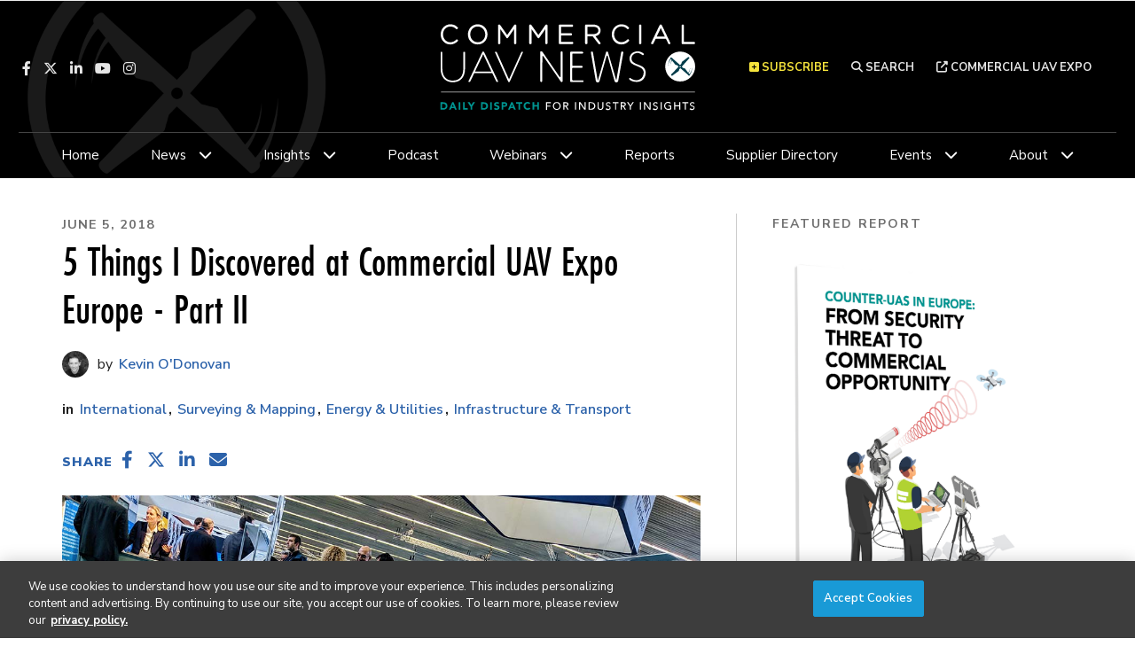

--- FILE ---
content_type: text/html; charset=UTF-8
request_url: https://www.commercialuavnews.com/infrastructure/5-things-i-discovered-at-commercial-uav-expo-europe-part-ii
body_size: 12159
content:
<!DOCTYPE html><html lang="en"><head> <meta charset="utf-8"><meta http-equiv="X-UA-Compatible" content="IE=edge"><meta name="viewport" content="width=device-width, initial-scale=1"><meta name="csrf_token" content="Wby7M23JNQvqqeHz7S2UIJduxH1QU941fsWdMCSf"> <meta name="description" content="Commercial UAV Expo Europe took place in Amsterdam this year, and it was an event that saw everything from insights about surveying & mapping challenges across the continent to innovative solutions like the hydrogen fuel cells for UAVs that BMPower is bui"> <meta name="robots" content="noarchive"> <meta property="og:image" content="https://divcomplatformstaging.s3.amazonaws.com/uav-staging.divcomstaging.com/images/3f60ea27dbf98367b3a844be87095b6f.jpeg"> <meta property="og:title" content="5 Things I Discovered at Commercial UAV Expo Europe - Part II"> <meta property="og:description" content="
Commercial UAV Expo Europe took place in Amsterdam this year, and it was an event that saw everything from insights about surveying &amp; mapping challenges across the continent to innovative solutio"> <script type="application/ld+json">{"@context":"https:\/\/schema.org","@type":"Article","datePublished":"2018-06-05T10:00:12.000000Z","dateModified":"2018-05-31T15:34:50.000000Z"}</script> <title>5 Things I Discovered at Commercial UAV Expo Europe - Part II | Commercial UAV News</title> <link rel="canonical" href="https://www.commercialuavnews.com/infrastructure/5-things-i-discovered-at-commercial-uav-expo-europe-part-ii" /><link rel="apple-touch-icon-precomposed" sizes="144x144" href="https://www.commercialuavnews.com/www.commercialuavnews.com/img/apple-touch-icon-144x144.png" /><link rel="apple-touch-icon-precomposed" sizes="152x152" href="https://www.commercialuavnews.com/www.commercialuavnews.com/img/apple-touch-icon-152x152.png" /><link rel="icon" type="image/png" href="https://www.commercialuavnews.com/www.commercialuavnews.com/img/favicon-32x32.png" sizes="32x32" /><link href="https://www.commercialuavnews.com/www.commercialuavnews.com/img/favicon.ico" rel="shortcut icon" type="image/x-icon"> <link href="https://www.commercialuavnews.com/css/core/public/css/front-end.css?v=6.1.1" rel="stylesheet"><link href="https://www.commercialuavnews.com/www.commercialuavnews.com/css/main.css?v=811c3e64dc71dc9489a37b82ba382657b58b97ba
" rel="stylesheet"><base href="/" /> <!-- One Signal push notifications --><script src="https://cdn.onesignal.com/sdks/OneSignalSDK.js" async="async"></script><script> var OneSignal = window.OneSignal || []; OneSignal.push(function() { OneSignal.init({ appId: "e1532a62-102b-48a2-b7c8-03a362f74a5a", }); });</script> <!-- Google Tag Manager --> <!-- Production Tag --> <script nonce="qymVsVQBd94SrJM8kCRcQQ==">(function(w,d,s,l,i){w[l]=w[l]||[];w[l].push({'gtm.start': new Date().getTime(),event:'gtm.js'});var f=d.getElementsByTagName(s)[0], j=d.createElement(s),dl=l!='dataLayer'?'&l='+l:'';j.async=true;j.src= 'https://www.googletagmanager.com/gtm.js?id='+i+dl;f.parentNode.insertBefore(j,f); })(window,document,'script','dataLayer', 'GTM-P9ZBWW5');</script> <script nonce="qymVsVQBd94SrJM8kCRcQQ=="> window.dataLayer = window.dataLayer || []; function gtag(){dataLayer.push(arguments);} gtag('js', new Date()); gtag('config', 'GTM-P9ZBWW5'); </script> <!-- End Google Tag Manager --><script nonce="qymVsVQBd94SrJM8kCRcQQ=="> window.Laravel = {"csrfToken":"Wby7M23JNQvqqeHz7S2UIJduxH1QU941fsWdMCSf","auth_user":null,"message":"","version":"v6.1.1"}</script></head><body ng-app="frontendApp" class="dc-angular infrastructure-5-things-i-discovered-at-commercial-uav-expo-europe-part-ii dc-env-production 5thingsidiscoveredatcommercialuavexpoeuropepartii standard-two-col standard-2-col- "><!-- Google Tag Manager (noscript) --> <noscript><iframe src="https://www.googletagmanager.com/ns.html?id=GTM-P9ZBWW5" height="0" width="0" style="display:none;visibility:hidden"></iframe></noscript> <!-- End Google Tag Manager (noscript) --><div id="user-customer-groups" class="t3p0-is-guest "><header> <div class="t3p0-row row ad-bar"><div class="t3p0-col col-sm-12"><div class="t3p0-field t3p0-field-block t3p0-unlocked-content"><div class="t3p0-row row leaderboard"><div class="t3p0-col col-sm-12"><div class="t3p0-field t3p0-field-wysiwyg t3p0-has-value t3p0-unlocked-content"><p style="text-align: center;"><!-- AdGlare: UAV News Leaderboard --> <span id="zone285184590"></span><script async="" src="//ag.divcom.com/?285184590"></script></p></div></div></div> </div></div></div><div class="t3p0-row row header__upper"><div class="t3p0-col col-sm-6 header__left"><div class="t3p0-field t3p0-field-block t3p0-unlocked-content"><div class="t3p0-row row "><div class="t3p0-col col-sm-12"><div class="t3p0-field t3p0-field-wysiwyg social-icons t3p0-has-value t3p0-unlocked-content"><p><a class="fab fa-facebook-f" href="https://www.facebook.com/uavexpo" target="_blank" rel="noopener noreferrer" title="Facebook"></a><a class="fa-brands fa-x-twitter" href="https://twitter.com/ExpoUAV" target="_blank" rel="noopener noreferrer" title="Twitter"></a><a class="fab fa-linkedin-in" href="https://www.linkedin.com/company/commercial-uav-expo" target="_blank" rel="noopener noreferrer" title="LinkedIn"></a><a class="fab fa-youtube" href="https://www.youtube.com/channel/UC7icpuL1164DCLrZMjV7k6A" target="_blank" rel="noopener noreferrer" title="YouTube"></a><a class="fab fa-instagram" href="https://www.instagram.com/expouav/" target="_blank" rel="noopener noreferrer" title="Instagram"></a></p></div></div></div> </div></div><div class="t3p0-col col-sm-6 header__right"><div class="t3p0-field t3p0-field-wysiwyg subscribe__header t3p0-has-value t3p0-unlocked-content"><p title="Subscribe" class="toggle-subscribe-form"><i class="fas fa-plus-square"></i>&nbsp;Subscribe</p><div class="subscribe-form"><script src="//discover.divcom.com/js/forms2/js/forms2.min.js" type="text/javascript"></script><form id="mktoForm_9009"></form><script type="text/javascript">MktoForms2.loadForm("//discover.divcom.com", "756-FWJ-061", 9009);</script><p>The information you submit will be stored and used to communicate with you about your interest in Commercial UAV News. To understand more about how we use and store information, please refer to our <a href="https://www.divcom.com/privacy-policy/" target="_blank" id="" rel="noopener">privacy policy</a>.</p></div></div><div class="t3p0-field t3p0-field-wysiwyg search__header t3p0-has-value t3p0-unlocked-content"><p><a href="/search"><i class="fas fa-search"></i>&nbsp;Search</a></p></div><div class="t3p0-field t3p0-field-wysiwyg event__link t3p0-has-value t3p0-unlocked-content"><p><a href="https://expouav.com/" title="Commercial UAV Expo" target="_blank" rel="noopener noreferrer"><i class="fa fa-external-link" aria-hidden="true"></i>&nbsp;Commercial UAV Expo</a></p></div></div></div><div class="t3p0-row row header__logo--row"><div class="t3p0-col col-sm-4 header__left"><div class="t3p0-field t3p0-field-block t3p0-unlocked-content"><div class="t3p0-row row "><div class="t3p0-col col-sm-12"><div class="t3p0-field t3p0-field-wysiwyg social-icons t3p0-has-value t3p0-unlocked-content"><p><a class="fab fa-facebook-f" href="https://www.facebook.com/uavexpo" target="_blank" rel="noopener noreferrer" title="Facebook"></a><a class="fa-brands fa-x-twitter" href="https://twitter.com/ExpoUAV" target="_blank" rel="noopener noreferrer" title="Twitter"></a><a class="fab fa-linkedin-in" href="https://www.linkedin.com/company/commercial-uav-expo" target="_blank" rel="noopener noreferrer" title="LinkedIn"></a><a class="fab fa-youtube" href="https://www.youtube.com/channel/UC7icpuL1164DCLrZMjV7k6A" target="_blank" rel="noopener noreferrer" title="YouTube"></a><a class="fab fa-instagram" href="https://www.instagram.com/expouav/" target="_blank" rel="noopener noreferrer" title="Instagram"></a></p></div></div></div> </div></div><div class="t3p0-col col-sm-4 header__logo--col"><a class="home__link" href="/"><div class="t3p0-field t3p0-field-file header__logo--img t3p0-unlocked-content"><figure> <img data-original="https://s3.divcom.com/www.commercialuavnews.com/images/79b0ba1521fc3defc477755df7ba457c.svg" alt="" title="" class="img-responsive"> <figcaption class="t3p0-field-file-caption"></figcaption></figure> </div></a></div><div class="t3p0-col col-sm-4 header__right"><div class="t3p0-field t3p0-field-wysiwyg search__header t3p0-has-value t3p0-unlocked-content"><p><a href="/search"><i class="fas fa-search"></i>&nbsp;Search</a></p></div><div class="t3p0-field t3p0-field-wysiwyg event__link t3p0-has-value t3p0-unlocked-content"><p><a href="https://expouav.com/" title="Commercial UAV Expo" target="_blank" rel="noopener noreferrer"><i class="fa fa-external-link" aria-hidden="true"></i>&nbsp;Commercial UAV Expo</a></p></div></div></div><div class="t3p0-row row menu-bar"><div class="t3p0-col col-sm-12"><div class="t3p0-field t3p0-field-menu main-nav t3p0-unlocked-content"><nav> <span class="sub-toggle sub-toggle--main toggle-closed"><span class="sub-toggle--title">Menu</span></span> <ul class="with-dropdowns menu-closed"> <li class=" home__menu-item" > <a href="/" target="_self" > Home </a> </li> <li class="has-children " > <a href="/news" target="_self" > News </a> <i class="fas fa-chevron-down sub-toggle toggle-closed"></i> <ul class="menu-closed"> <li class="has-children " > <a href="" target="_self" > ...By Topic </a> <i class="fas fa-chevron-down sub-toggle toggle-closed"></i> <ul class="menu-closed"> <li > <a href="https://www.commercialuavnews.com/search?hierarchicalMenu%5Bcat.categories.lv0%5D%5B0%5D=Tags&amp;hierarchicalMenu%5Bcat.categories.lv0%5D%5B1%5D=Components" target="_self" > Components </a> </li> <li > <a href="https://www.commercialuavnews.com/search?hierarchicalMenu%5Bcat.categories.lv0%5D%5B0%5D=Tags&amp;hierarchicalMenu%5Bcat.categories.lv0%5D%5B1%5D=DEI" target="_self" > DEI </a> </li> <li > <a href="https://www.commercialuavnews.com/search?hierarchicalMenu%5Bcat.categories.lv0%5D%5B0%5D=Tags&amp;hierarchicalMenu%5Bcat.categories.lv0%5D%5B1%5D=Hardware" target="_self" > Hardware </a> </li> <li > <a href="https://www.commercialuavnews.com/search?hierarchicalMenu%5Bcat.categories.lv0%5D%5B0%5D=Tags&amp;hierarchicalMenu%5Bcat.categories.lv0%5D%5B1%5D=Operational%20Tools" target="_self" > Operational Tools </a> </li> <li > <a href="https://www.commercialuavnews.com/search?hierarchicalMenu%5Bcat.categories.lv0%5D%5B0%5D=Tags&amp;hierarchicalMenu%5Bcat.categories.lv0%5D%5B1%5D=Sensors%20and%20Cameras" target="_self" > Sensors and Cameras </a> </li> <li > <a href="https://www.commercialuavnews.com/search?hierarchicalMenu%5Bcat.categories.lv0%5D%5B0%5D=Tags&amp;hierarchicalMenu%5Bcat.categories.lv0%5D%5B1%5D=Services%20and%20Training" target="_self" > Services and Training </a> </li> <li > <a href="https://www.commercialuavnews.com/search?hierarchicalMenu%5Bcat.categories.lv0%5D%5B0%5D=Tags&amp;hierarchicalMenu%5Bcat.categories.lv0%5D%5B1%5D=Software%2C%20Data%20and%20Visualization" target="_self" > Software, Data and Visualization </a> </li> <li > <a href="https://www.commercialuavnews.com/search?hierarchicalMenu%5Bcat.categories.lv0%5D%5B0%5D=Tags&amp;hierarchicalMenu%5Bcat.categories.lv0%5D%5B1%5D=State%20of%20the%20Industry%202022" target="_self" > State of the Industry 2022 </a> </li> </ul> </li> <li > <a href="/aam" target="_self" > AAM </a> </li> <li class=" construction" > <a href="/construction" target="_self" > Construction </a> </li> <li > <a href="/drone-delivery" target="_self" > Drone Delivery </a> </li> <li > <a href="/energy-utilities" target="_self" > Energy &amp; Utilities </a> </li> <li > <a href="/europe" target="_self" > Europe </a> </li> <li > <a href="/forestry-agriculture" target="_self" > Forestry &amp; Agriculture </a> </li> <li class=" infrastructure-transport" > <a href="/infrastructure-transport" target="_self" > Infrastructure &amp; Transport </a> </li> <li > <a href="/international" target="_self" > International </a> </li> <li > <a href="/mining-aggregates" target="_self" > Mining &amp; Aggregates </a> </li> <li > <a href="/public-safety-emergency-services" target="_self" > Public Safety &amp; Emergency Services </a> </li> <li > <a href="/regulations" target="_self" > Regulations </a> </li> <li > <a href="/security" target="_self" > Security </a> </li> <li > <a href="/news/surveying-mapping" target="_self" > Surveying &amp; Mapping </a> </li> <li > <a href="/videos" target="_self" > Videos </a> </li> </ul> </li> <li class="has-children " > <a href="/uncrewed-insights" target="_self" > Insights </a> <i class="fas fa-chevron-down sub-toggle toggle-closed"></i> <ul class="menu-closed"> <li > <a href="/european-insights" target="_self" > European Insights </a> </li> </ul> </li> <li > <a href="/podcast" target="_self" > Podcast </a> </li> <li class="has-children " > <a href="/webinars" target="_self" > Webinars </a> <i class="fas fa-chevron-down sub-toggle toggle-closed"></i> <ul class="menu-closed"> <li > <a href="/webinars/upcoming" target="_self" > Upcoming </a> </li> <li > <a href="/webinars/on-demand" target="_self" > On-Demand </a> </li> </ul> </li> <li > <a href="/reports" target="_self" > Reports </a> </li> <li > <a href="/buyers-guide" target="_self" > Supplier Directory </a> </li> <li class="has-children " > <a href="/events" target="_self" > Events </a> <i class="fas fa-chevron-down sub-toggle toggle-closed"></i> <ul class="menu-closed"> <li > <a href="https://www.expouav.com/" target="_blank" rel="noopener" > Commercial UAV Expo </a> </li> <li > <a href="https://www.geo-week.com/" target="_blank" rel="noopener" > Geo Week </a> </li> </ul> </li> <li class="has-children " > <a href="/about" target="_self" > About </a> <i class="fas fa-chevron-down sub-toggle toggle-closed"></i> <ul class="menu-closed"> <li > <a href="/authors" target="_self" > Authors </a> </li> <li > <a href="/media-kit" target="_self" > Advertise With Us </a> </li> <li > <a href="/contact" target="_self" > Contact Us </a> </li> <li > <a href="/subscribe" target="_self" > Subscribe </a> </li> </ul> </li> </ul> </nav> <!-- main nav wrapper --></div></div></div></header><div class="container-fluid cms-section"> <div class="t3p0-row row container"><div class="t3p0-col col-sm-8 primary"><div class="t3p0-row row article-info"><div class="t3p0-col col-sm-12"><div class="t3p0-field t3p0-field-field date t3p0-unlocked-content">June 5, 2018</div><div class="t3p0-field t3p0-field-field t3p0-unlocked-content"><h1> 5 Things I Discovered at Commercial UAV Expo Europe - Part II </h1></div><div class="t3p0-row row author-row"><div class="t3p0-col col-sm-12"><div class="t3p0-field t3p0-field-author t3p0-unlocked-content"><div class="t3p0-row row author-row"><div class="t3p0-col col-sm-12"><div class="t3p0-field t3p0-field-file author-image t3p0-unlocked-content"><figure> <img data-original="https://divcomplatformstaging.s3.amazonaws.com/uav-staging.divcomstaging.com/images/c1c7d29a51fa01fd2c76d694dd332b42.jpeg" alt="" title="" class="img-responsive"> <figcaption class="t3p0-field-file-caption"></figcaption></figure> </div><div class="t3p0-field t3p0-field-field author--article t3p0-unlocked-content"><a href="/author/kevin-odonovan"> Kevin O&#039;Donovan</a></div></div></div></div><div class="t3p0-field t3p0-field-taxonomy category--article t3p0-unlocked-content"><ul> <li><a href="/international">International</a></li> <li><a href="/surveying-mapping">Surveying &amp; Mapping</a></li> <li><a href="/energy-utilities">Energy &amp; Utilities</a></li> <li><a href="/infrastructure-transport">Infrastructure &amp; Transport</a></li> </ul></div></div></div><div style="margin: -6px 0 10px;"><div class="t3p0-row row "><div class="t3p0-col col-sm-6"><div style="margin-top: 14px;"><div class="t3p0-field t3p0-field-block t3p0-unlocked-content"><div class="t3p0-row row "><div class="t3p0-col col-sm-12"><div class="t3p0-field t3p0-field-wysiwyg social-share--custom t3p0-has-value t3p0-unlocked-content"><p>SHARE <i data-network="facebook" class="fab fa-facebook-f st-custom-button"></i> <i data-network="twitter" class="fa-brands fa-x-twitter st-custom-button"></i> <i data-network="linkedin" class="fab fa-linkedin-in st-custom-button"></i> <i data-network="email" class="fas fa-envelope st-custom-button"></i></p></div></div></div> </div></div></div><div class="t3p0-col col-sm-6"><div class="t3p0-field t3p0-field-beyondwords beyondwords-player t3p0-unlocked-content"><div id="beyondwords-target"></div> <script async defer src="https://proxy.beyondwords.io/npm/@beyondwords/player@latest/dist/umd.js" onload="new BeyondWords.Player({ target: '#beyondwords-target', showBottomWidget: true, projectId: 49331, sourceId: 'f2cfffec-3423-4902-800d-8f9e4ee8f34e', playerStyle: 'standard' })"> </script></div></div></div></div><div class="featured-img-wrapper--article"><div class="t3p0-field t3p0-field-file featured-img t3p0-unlocked-content"><figure> <img data-original="https://divcomplatformstaging.s3.amazonaws.com/uav-staging.divcomstaging.com/images/3f60ea27dbf98367b3a844be87095b6f.jpeg" alt="" title="" class="img-responsive"> <figcaption class="t3p0-field-file-caption"></figcaption></figure> </div></div><div class="t3p0-field t3p0-field-text photo-caption t3p0-no-value t3p0-unlocked-content"></div><div class="hidden"><div class="t3p0-field t3p0-field-select t3p0-no-value t3p0-unlocked-content"></div></div></div></div><div class="t3p0-field t3p0-field-wysiwyg article-body t3p0-has-value t3p0-unlocked-content"><a href="https://www.expouav.com/europe/">Commercial UAV Expo Europe</a> took place in Amsterdam this year, and it was an event that saw everything from insights about <a href="https://www.expouav.com/news/latest/exploring-surveying-mapping-challenges-realities-across-europe/">surveying &amp; mapping challenges across the continent</a> to innovative solutions like the <a href="https://www.expouav.com/news/latest/bmpower-building-hydrogen-fuel-cells-for-uavs/">hydrogen fuel cells for UAVs</a> that BMPower is building. Before I went to the event, I <a href="https://www.expouav.com/news/latest/5-things-ill-watching-expouaveu18/">published a blog</a> that laid out five things I was watching out for at the Expo, and I've already explored <a href="https://www.expouav.com/news/latest/5-things-i-discovered-at-commercial-uav-expo-europe/">what I experienced at the Expo</a> regarding the maturity of the industry and some of the new use cases. Now it's time to detail those last three items...<p></p><p></p> <p></p><p></p><div id="attachment_11940" class="caption alignright"><img class="wp-image-11940 size-full" src="https://divcomplatformstaging.s3.amazonaws.com/uav-staging.divcomstaging.com/images/700dced677277dd6a4792e0498a22967.jpeg" alt="" width="400" height="444"><p class="caption-text">Benoit Curdy speaking during the session that detailed the current state of the regulatory framework in Europe</p></div><p></p><p></p><strong>3. Where are we with the EU’s UAS traffic management system (UTM / U-Space)?</strong><p></p>My key takeaway in relation to the EU’s U-Space is that it is not one ‘thing’. As Benoit Curdy from the Global UTM Association stated, “It's a system of systems, delivering different services for different requirements but all coordinated." My follow-on takeaway is that it’s really complex. There are many ‘systems’, many functionalities and many stakeholders that need be coordinated. The EU has an ambitious roadmap to make U-Space a reality. And remember they are not just focused on integrating drones as we know them today into European airspace.<p></p><p></p>The plan looks to incorporate ‘everything’ that will be in the airspace. That includes Civilian &amp; Military craft, Emergency Responders, High Altitude drones, all sorts of commercial drones including potentially parcel delivery, as well as drone taxis. It’s a huge undertaking, split into multiple phases.<p></p><p></p>The 1st phase, labeled U1, is set to be enabled in 2019, which will see basic services like registration, e-identification and geo-fencing. For a good overview of what we can expect to see in the coming 18 months or so, I’d recommend you have a read of the <a href="https://www.expouav.com/news/latest/update-drone-regulation-u-space-integration-europe/">recent update published on Commercial UAV News</a>.<p></p><p></p>I was also curious to find out more about the industry’s perspective on Galileo, the EU’s Global Satellite Navigation System. Now I have to admit, unless you are specifically chatting to someone about GNSS, Galileo is not something that comes up in conversation all that often. That said, most were aware that the GNSS components that are in most commercial drones today, and other survey equipment uses the Galileo constellation. They also support the Russian GLONASS and China’s BeiDou. So under the covers, Galileo is being used today.<p></p><p></p>What was not evident at the event was anybody demonstrating a competitive advantage you would get by using some of Galileo’s advanced capabilities, especially say in urban areas. This work is just starting. The EU is currently funding a number of projects via Horizon2020 and other initiatives that should highlight the benefits of using Galileo for such use cases. As Galileo’s full capabilities do not come online until 2020, there’s a window of opportunity here.<p></p><p></p> <p></p><p></p><img class="alignright wp-image-11944 size-full" src="https://divcomplatformstaging.s3.amazonaws.com/uav-staging.divcomstaging.com/images/e4c84e5666e6f6362c98dfef70e1d338.jpeg" alt="" width="400" height="300"><p></p><p></p><strong>4. 5G or not 5G …</strong><p></p>Honestly, 5G was not a big topic of conversation during the event. The general consensus was that 5G is still far away in 2020+. Everyone agrees that greater bandwidth, lower latency &amp; ubiquitous coverage would be great to have. Such capabilities would enable all sorts of new use cases around the ability to stream high-def video in real time, enable location and identification of drones in U-Space and assuming ubiquitous coverage everywhere, potentially enable the communications required for BVLOS flights.<p></p><p></p>However, no one was under any illusion that this is going to happen quickly. There’s a huge amount of investment required to build 5G networks, and even if someone has all the money, there are technology challenges. Building out a 5G network in urban environments is one thing. Building out a 5G network for ubiquitous coverage in rural and remote areas is another thing altogether given the small cell architecture. There are issues around signal propagation, more interference and cell association. Now I’m sure these technology challenges will be overcome in time. They always are.<p></p><p></p>Bottom line to me is, 5G ‘should’ be great but it’s not something we’re going to be using in the next couple years. Certainly not in Europe. However, we might see a faster buildout of 5G networks in the US and China.<p></p><p></p> <p></p><p></p> <p></p><p></p><div id="attachment_11941" class="caption alignright"><img class="wp-image-11941 size-full" src="https://divcomplatformstaging.s3.amazonaws.com/uav-staging.divcomstaging.com/images/c49ad484a68296be8200ee99ba3dce79.jpeg" alt="" width="400" height="310"><p class="caption-text"><strong>The Drone Hero Europe 2018 winners.</strong></p></div><p></p><p></p><strong>5. Drone Hero</strong><p></p>The drone hero competition had a slightly different format this year. A short list of companies in each of the three categories presented their solutions to the audience, and more importantly, the judging panel. Every company on the short list deserves credit for their innovation and drive to get stuff done.<p></p><p></p> <p></p><p></p>You can get a full list of all the winners over at the <a href="https://www.dronecommunity.biz/drone-hero-europe/winners-2018/">Drone Hero web site</a>. Do check out what AlphaLink, GEORESEARCH and GMP Defense are up to. Some really impressive stuff.<p></p><p></p>Now personally, I’d give a shout out to two others. One is RoNik Inspectioneering B.V who I mentioned in <a href="https://www.expouav.com/news/latest/5-things-i-discovered-at-commercial-uav-expo-europe/">Part I of this article</a>. Their solution is really cool, especially for the Energy Industry.<p></p><p></p>And the other company is <a href="https://dronesarpilot.com/">Drone SAR</a>. Okay, I’m Irish, so maybe I have a sweet spot for Irish companies. But what intrigued me about Drone SAR was how they were taking technology and looking to save lives. Their video is great and really speaks to what <a href="https://twitter.com/hashtag/dronesforgood">#DronesforGood</a> stands for.<p></p><p></p>https://vimeo.com/190620784<p></p><p></p>Well, that’s it for this year. I wonder what will be new this October at Commercial UAV Americas? <a href="https://www.expouav.com/">Let’s see…</a><p></p><p></p>Looking forward to seeing you next year at <a href="https://www.expouav.com/europe/attend/">Commercial UAV Expo Europe 2019,</a> set to take place once again at the RAI in Amsterdam from April 8-10!</div><div class="end-of-article-promo-box" style="background-image: url('https://divcomplatformstaging.s3.amazonaws.com/geoweek.divcomstaging.com/images/2018_UAV_0042_d.jpg.large.1024x1024.jpg');"> <div class="t3p0-field t3p0-field-wysiwyg end-of-article-promo-box__inner t3p0-no-value t3p0-unlocked-content"></div></div><div class="t3p0-field t3p0-field-taxonomy article-tags t3p0-unlocked-content"><ul> </ul></div><div class="t3p0-field t3p0-field-block block__article-end-subscribe t3p0-unlocked-content"><div class="t3p0-row row "><div class="t3p0-col col-sm-12"><div class="t3p0-field t3p0-field-wysiwyg t3p0-has-value t3p0-unlocked-content"><div class="subscribe-bg-img"><img src="https://divcomplatform.s3.amazonaws.com/www.commercialuavnews.com/images/d31e1d872e36897c2fedf8adb87b5b6e.png" alt="" width="800" height="400" caption="false" captiontext="" /></div><h4>Want more stories like this? Subscribe today!</h4><script src="//discover.divcom.com/js/forms2/js/forms2.min.js"></script><form id="mktoForm_5299"></form><script>// <![CDATA[
MktoForms2.loadForm("//discover.divcom.com", "756-FWJ-061", 5299);
// ]]></script></div></div></div> </div><div class="t3p0-field t3p0-field-block t3p0-unlocked-content"><div class="t3p0-row row related-article"><div class="t3p0-col col-sm-12"><div class="t3p0-field t3p0-field-wysiwyg t3p0-has-value t3p0-unlocked-content"><p><span class="feed-title">RELATED</span></p><h2>What to Read Next</h2></div><div class="t3p0-field t3p0-field-collection related-article-collection t3p0-unlocked-content"><!-- t3p0-collection-03818996-bdcf-407a-aa04-27ad60dec7b4--><div class="t3p0-row row related-item"><div class="t3p0-col col-sm-12"><div class="t3p0-row row "><div class="t3p0-col col-sm-2"><div class="t3p0-field t3p0-field-file t3p0-unlocked-content"><a href="/meteomatics-noaa-weather-drone-partnership" title="Weather Drones to Feed Data into National Weather Service Forecasts for First Time"> <figure> <img data-original="https://s3.divcom.com/www.commercialuavnews.com/images/2026-01-15-Meteomatics-NWS-PR-Hero.jpg.small.400x400.jpg" alt="National Weather Service (NWS) sign on brick building." title="" class="img-responsive"> <figcaption class="t3p0-field-file-caption"></figcaption></figure> </a> </div></div><div class="t3p0-col col-sm-10"><div class="t3p0-field t3p0-field-field t3p0-unlocked-content"><h5> <a href="/meteomatics-noaa-weather-drone-partnership"> Weather Drones to Feed Data into National Weather Service Forecasts for First Time </a> </h5></div></div></div></div></div><div class="t3p0-row row related-item"><div class="t3p0-col col-sm-12"><div class="t3p0-row row "><div class="t3p0-col col-sm-2"><div class="t3p0-field t3p0-field-file t3p0-unlocked-content"><a href="/around-the-commercial-drone-industry-wind-turbine-inspections-walmart-delivery-expands-and-droneresponders-new-chapter" title="Around the Commercial Drone Industry: Wind Turbine Inspections, Walmart Delivery Expands, and DRONERESPONDERS New Chapter"> <figure> <img data-original="https://s3.divcom.com/www.commercialuavnews.com/images/shutterstock_2532243937.jpg.small.400x400.jpg" alt="wind turbine blades on a sunny day" title="" class="img-responsive"> <figcaption class="t3p0-field-file-caption"></figcaption></figure> </a> </div></div><div class="t3p0-col col-sm-10"><div class="t3p0-field t3p0-field-field t3p0-unlocked-content"><h5> <a href="/around-the-commercial-drone-industry-wind-turbine-inspections-walmart-delivery-expands-and-droneresponders-new-chapter"> Around the Commercial Drone Industry: Wind Turbine Inspections, Walmart Delivery Expands, and DRONERESPONDERS New Chapter </a> </h5></div></div></div></div></div><div class="t3p0-row row related-item"></div> </div></div></div> </div><div class="t3p0-field t3p0-field-wysiwyg social-share--inline t3p0-has-value t3p0-unlocked-content"><div class="sharethis-inline-share-buttons"></div><!--hello--></div><div class="t3p0-field t3p0-field-author t3p0-unlocked-content"><div class="t3p0-row row article-author"><div class="t3p0-col col-sm-2"><div class="t3p0-field t3p0-field-file author-image t3p0-unlocked-content"><figure> <img data-original="https://divcomplatformstaging.s3.amazonaws.com/uav-staging.divcomstaging.com/images/c1c7d29a51fa01fd2c76d694dd332b42.jpeg" alt="" title="" class="img-responsive"> <figcaption class="t3p0-field-file-caption"></figcaption></figure> </div></div><div class="t3p0-col col-sm-10"><h2><div class="t3p0-field t3p0-field-field t3p0-unlocked-content"><a href="/author/kevin-odonovan"> Kevin O&#039;Donovan</a></div></h2><div class="t3p0-field t3p0-field-wysiwyg t3p0-has-value t3p0-unlocked-content"><p>Kevin is the founder of the Boutique technology consultancy company, A Bit of This &amp; That ... he has been evangelizing how new technologies can transform the way we do things throughout his career. Kevin has a proven track record of 'bridging the gap' between the capabilities a new technology can bring and the practicalities of bringing that technology to market. He has held senior leadership Technical Sales &amp; Sales Management roles at Compaq, HP and most recently at Intel, where he was Intel&rsquo;s Worldwide Sales Director for the Energy Industry.</p></div></div></div></div><div class="t3p0-field t3p0-field-block t3p0-unlocked-content"><div class="t3p0-row row newsletter-block"><div class="t3p0-col col-sm-3"><div class="t3p0-field t3p0-field-wysiwyg t3p0-has-value t3p0-unlocked-content"><h2>Our Newsletter</h2></div></div><div class="t3p0-col col-sm-6"><div class="t3p0-field t3p0-field-wysiwyg t3p0-has-value t3p0-unlocked-content"><p style="text-align: center;">Subscribe to our weekly global newsletter for news, insight and market information about commercial drones!</p></div></div><div class="t3p0-col col-sm-3"><div class="t3p0-field t3p0-field-wysiwyg t3p0-has-value t3p0-unlocked-content"><p><a href="/subscribe" title="Subscribe to our Newsletter" class="btn btn--tertiary"><i class="fas fa-plus"></i>Subscribe</a></p></div></div></div> </div><div class="t3p0-field t3p0-field-block t3p0-unlocked-content"><div class="t3p0-row row article-comments"><div class="t3p0-col col-sm-12"><div class="t3p0-field t3p0-field-wysiwyg t3p0-has-value t3p0-unlocked-content"><h2>Comments</h2><div id="disqus_thread"></div><script>// <![CDATA[
/**
* RECOMMENDED CONFIGURATION VARIABLES: EDIT AND UNCOMMENT THE SECTION BELOW TO INSERT DYNAMIC VALUES FROM YOUR PLATFORM OR CMS.
* LEARN WHY DEFINING THESE VARIABLES IS IMPORTANT: https://disqus.com/admin/universalcode/#configuration-variables*/
/*
var disqus_config = function () {
this.page.url = PAGE_URL; // Replace PAGE_URL with your page's canonical URL variable
this.page.identifier = PAGE_IDENTIFIER; // Replace PAGE_IDENTIFIER with your page's unique identifier variable
};
*/
(function() { // DON'T EDIT BELOW THIS LINE
var d = document, s = d.createElement('script');
s.src = 'https://commercial-uav-news.disqus.com/embed.js';
s.setAttribute('data-timestamp', +new Date());
(d.head || d.body).appendChild(s);
})();
// ]]></script><noscript>Please enable JavaScript to view the <a href="https://disqus.com/?ref_noscript">comments powered by Disqus.</a></noscript></div></div></div> </div></div><div class="t3p0-col col-sm-4 sidebar"><div class="t3p0-field t3p0-field-block t3p0-unlocked-content"><div class="t3p0-row row "><div class="t3p0-col col-sm-12"><span class="feed-title">Featured Report</span><div class="t3p0-field t3p0-field-collection t3p0-unlocked-content"><!-- t3p0-collection-03ceb288-ce92-4416-8516-df609efcd734--><div class="t3p0-row row "><div class="t3p0-col col-sm-12"><div class="t3p0-field t3p0-field-file t3p0-unlocked-content"><a href="/reports/counter-uas-in-europe-from-security-threat-to-commercial-opportunity" title="Counter-UAS in Europe: From Security Threat to Commercial Opportunity"> <figure> <img data-original="https://s3.divcom.com/www.commercialuavnews.com/images/cuas_eu_report_cover_shadow.png.medium.800x800.png" alt="" title="" class="img-responsive"> <figcaption class="t3p0-field-file-caption"></figcaption></figure> </a> </div><div class="t3p0-field t3p0-field-field t3p0-unlocked-content"><h3> <a href="/reports/counter-uas-in-europe-from-security-threat-to-commercial-opportunity"> Counter-UAS in Europe: From Security Threat to Commercial Opportunity </a> </h3></div><div class="t3p0-field t3p0-field-wysiwyg t3p0-has-value t3p0-unlocked-content">&hellip; <a href='/reports/counter-uas-in-europe-from-security-threat-to-commercial-opportunity' class='read-more-link'>Read More</a></div></div></div><div class="t3p0-row row "></div> </div><hr><div class="t3p0-field t3p0-field-block t3p0-unlocked-content"><div class="t3p0-row row sidebar-ad--sm"><div class="t3p0-col col-sm-12"><div class="t3p0-field t3p0-field-wysiwyg t3p0-has-value t3p0-unlocked-content"><!-- AdGlare: UAV News Medium Rectangle 2 --><p><span id="zone556977513"></span></p><p><script async="" src="//ag.divcom.com/?724611651" type="text/javascript"></script></p></div></div></div><a href="/advertise" title="Advertise with Us" class="advertise-link">Advertise with Us &rsaquo;</a> </div><div class="t3p0-field t3p0-field-block t3p0-unlocked-content"><div class="t3p0-row row block--related"><div class="t3p0-col col-sm-12"><div class="t3p0-field t3p0-field-collection t3p0-unlocked-content"><!-- t3p0-collection-bec445a3-dd42-45ee-b5d5-af1087252745--><div class="related-title"><span class="feed-title">Related</span><h2>What to Read Next</h2></div><div class="t3p0-row row related-item"><div class="t3p0-col col-sm-12"><div class="t3p0-row row "><div class="t3p0-col col-sm-2 related-featured-image"><div class="t3p0-field t3p0-field-file t3p0-unlocked-content"><a href="/meteomatics-noaa-weather-drone-partnership" title="Weather Drones to Feed Data into National Weather Service Forecasts for First Time"> <figure> <img data-original="https://s3.divcom.com/www.commercialuavnews.com/images/2026-01-15-Meteomatics-NWS-PR-Hero.jpg.small.400x400.jpg" alt="National Weather Service (NWS) sign on brick building." title="" class="img-responsive"> <figcaption class="t3p0-field-file-caption"></figcaption></figure> </a> </div></div><div class="t3p0-col col-sm-10"><div class="t3p0-field t3p0-field-field t3p0-unlocked-content"><h3> <a href="/meteomatics-noaa-weather-drone-partnership"> Weather Drones to Feed Data into National Weather Service Forecasts for First Time </a> </h3></div><div class="t3p0-field t3p0-field-field date t3p0-unlocked-content">January 16, 2026</div></div></div></div></div><div class="related-title"><span class="feed-title">Related</span><h2>What to Read Next</h2></div><div class="t3p0-row row related-item"><div class="t3p0-col col-sm-12"><div class="t3p0-row row "><div class="t3p0-col col-sm-2 related-featured-image"><div class="t3p0-field t3p0-field-file t3p0-unlocked-content"><a href="/around-the-commercial-drone-industry-wind-turbine-inspections-walmart-delivery-expands-and-droneresponders-new-chapter" title="Around the Commercial Drone Industry: Wind Turbine Inspections, Walmart Delivery Expands, and DRONERESPONDERS New Chapter"> <figure> <img data-original="https://s3.divcom.com/www.commercialuavnews.com/images/shutterstock_2532243937.jpg.small.400x400.jpg" alt="wind turbine blades on a sunny day" title="" class="img-responsive"> <figcaption class="t3p0-field-file-caption"></figcaption></figure> </a> </div></div><div class="t3p0-col col-sm-10"><div class="t3p0-field t3p0-field-field t3p0-unlocked-content"><h3> <a href="/around-the-commercial-drone-industry-wind-turbine-inspections-walmart-delivery-expands-and-droneresponders-new-chapter"> Around the Commercial Drone Industry: Wind Turbine Inspections, Walmart Delivery Expands, and DRONERESPONDERS New Chapter </a> </h3></div><div class="t3p0-field t3p0-field-field date t3p0-unlocked-content">January 16, 2026</div></div></div></div></div><div class="related-title"><span class="feed-title">Related</span><h2>What to Read Next</h2></div><div class="t3p0-row row related-item"></div> </div></div></div> </div><div class="t3p0-field t3p0-field-block t3p0-unlocked-content"><div class="t3p0-row row sidebar-ad--sm"><div class="t3p0-col col-sm-12"><div class="t3p0-field t3p0-field-wysiwyg t3p0-has-value t3p0-unlocked-content"><!-- AdGlare: UAV News Medium Rectangle 3 --><p><span id="zone755457656"></span></p><p><script async="" src="//ag.divcom.com/?755457656" type="text/javascript"></script></p></div></div></div> </div><hr><span class="feed-title">Featured Authors</span><div class="t3p0-field t3p0-field-block t3p0-unlocked-content"><div class="t3p0-row row "><div class="t3p0-col col-sm-12"><div class="t3p0-field t3p0-field-collection featured-authors t3p0-unlocked-content"><!-- t3p0-collection-5aa0045e-acbf-47cb-9b67-beb7f0340453--><div class="t3p0-row row author-item"><div class="t3p0-col col-sm-12"><div class="t3p0-row row "><div class="t3p0-col col-sm-3"><div class="t3p0-field t3p0-field-file t3p0-unlocked-content"><a href="/author/juan-plaza" title="Juan Plaza"> <figure> <img data-original="https://s3.divcom.com/www.commercialuavnews.com/images/711e567eb897e26d456061d9fda6c7ff.jpeg" alt="" title="" class="img-responsive"> <figcaption class="t3p0-field-file-caption"></figcaption></figure> </a> </div></div><div class="t3p0-col col-sm-9"><div class="t3p0-field t3p0-field-field t3p0-unlocked-content"><h5> <a href="/author/juan-plaza"> Juan Plaza </a> </h5></div><div class="t3p0-field t3p0-field-text job-title t3p0-has-value t3p0-unlocked-content"><a href="/author/juan-plaza"> Staff Writer </a></div></div></div></div></div><div class="t3p0-row row author-item"><div class="t3p0-col col-sm-12"><div class="t3p0-row row "><div class="t3p0-col col-sm-3"><div class="t3p0-field t3p0-field-file t3p0-unlocked-content"><a href="/author/matt-collins" title="Matt Collins"> <figure> <img data-original="https://s3.divcom.com/www.commercialuavnews.com/images/crop.Collins_Matt_Portrait1.jpg.thumbnail.150x150.jpg" alt="" title="" class="img-responsive"> <figcaption class="t3p0-field-file-caption"></figcaption></figure> </a> </div></div><div class="t3p0-col col-sm-9"><div class="t3p0-field t3p0-field-field t3p0-unlocked-content"><h5> <a href="/author/matt-collins"> Matt Collins </a> </h5></div><div class="t3p0-field t3p0-field-text job-title t3p0-has-value t3p0-unlocked-content"><a href="/author/matt-collins"> Content Manager </a></div></div></div></div></div><div class="t3p0-row row author-item"><div class="t3p0-col col-sm-12"><div class="t3p0-row row "><div class="t3p0-col col-sm-3"><div class="t3p0-field t3p0-field-file t3p0-unlocked-content"><a href="/author/erin-sewall" title="Erin Sewall"> <figure> <img data-original="https://divcomplatform.s3.amazonaws.com/www.commercialuavnews.com/images/Headshot_ErinSewall.jpg.medium.800x800.jpg" alt="" title="" class="img-responsive"> <figcaption class="t3p0-field-file-caption"></figcaption></figure> </a> </div></div><div class="t3p0-col col-sm-9"><div class="t3p0-field t3p0-field-field t3p0-unlocked-content"><h5> <a href="/author/erin-sewall"> Erin Sewall </a> </h5></div><div class="t3p0-field t3p0-field-text job-title t3p0-has-value t3p0-unlocked-content"><a href="/author/erin-sewall"> Content Specialist </a></div></div></div></div></div><div class="t3p0-row row author-item"><div class="t3p0-col col-sm-12"><div class="t3p0-row row "><div class="t3p0-col col-sm-3"><div class="t3p0-field t3p0-field-file t3p0-unlocked-content"><a href="/author/aaron-karp" title="Aaron Karp"> <figure> <img data-original="https://divcomplatform.s3.amazonaws.com/www.commercialuavnews.com/images/Headshot_Karp.jpg.medium.800x800.jpg" alt="" title="" class="img-responsive"> <figcaption class="t3p0-field-file-caption"></figcaption></figure> </a> </div></div><div class="t3p0-col col-sm-9"><div class="t3p0-field t3p0-field-field t3p0-unlocked-content"><h5> <a href="/author/aaron-karp"> Aaron Karp </a> </h5></div><div class="t3p0-field t3p0-field-text job-title t3p0-has-value t3p0-unlocked-content"><a href="/author/aaron-karp"> Contributor </a></div></div></div></div></div><div class="t3p0-row row author-item"><div class="t3p0-col col-sm-12"><div class="t3p0-row row "><div class="t3p0-col col-sm-3"><div class="t3p0-field t3p0-field-file t3p0-unlocked-content"><a href="/mark-l-bathrick" title="Mark L. Bathrick"> <figure> <img data-original="https://s3.divcom.com/www.commercialuavnews.com/images/Mark L. Bathrick.png.large.1024x1024.png" alt="" title="" class="img-responsive"> <figcaption class="t3p0-field-file-caption"></figcaption></figure> </a> </div></div><div class="t3p0-col col-sm-9"><div class="t3p0-field t3p0-field-field t3p0-unlocked-content"><h5> <a href="/mark-l-bathrick"> Mark L. Bathrick </a> </h5></div><div class="t3p0-field t3p0-field-text job-title t3p0-has-value t3p0-unlocked-content"><a href="/mark-l-bathrick"> Columnist </a></div></div></div></div></div><div class="t3p0-row row author-item"></div> </div></div></div> </div><a href="/authors" title="More Authors" class="more-authors-link">More Authors &rsaquo;</a><hr><div class="t3p0-field t3p0-field-block t3p0-unlocked-content"><div class="t3p0-row row sidebar-ad--sm"><div class="t3p0-col col-sm-12"><div class="t3p0-field t3p0-field-wysiwyg t3p0-has-value t3p0-unlocked-content"><!-- AdGlare: UAV News Medium Rectangle 1 --><p><span id="zone724611651"></span></p><p><script async="" src="//ag.divcom.com/?724611651" type="text/javascript"></script></p></div></div></div><a href="/advertise" title="Advertise with Us" class="advertise-link"></a> </div><div class="t3p0-field t3p0-field-block t3p0-unlocked-content"><div class="t3p0-row row sidebar-ad--lg"><div class="t3p0-col col-sm-12"><div class="t3p0-field t3p0-field-wysiwyg t3p0-has-value t3p0-unlocked-content"><!-- AdGlare: UAV News 300x600 --><p><span id="zone848697165"></span><script async="" src="//ag.divcom.com/?848697165" type="text/javascript"></script></p></div></div></div><a href="/advertise" title="Advertise with Us" class="advertise-link">Advertise with Us &rsaquo;</a> </div><div style="margin: 40px 0"><h2>Newsletter Signup</h2><div class="t3p0-field t3p0-field-menu t3p0-unlocked-content"><nav> <span class="sub-toggle sub-toggle--main toggle-closed"><span class="sub-toggle--title">Menu</span></span> <ul class="menu-closed"> <li > <a href="/subscribe" target="_self" > Commercial UAV Newsletter </a> </li> <li > <a href="/international" target="_self" > European Updates </a> </li> <li class=" hispana-newsletter-link" > <a href="/subscribe" target="_self" > Conexión Hispana UAV </a> </li> <li > <a href="https://www.geoweeknews.com/subscribe" target="_blank" rel="noopener" > AEC Innovations Newsletter </a> </li> <li > <a href="https://www.geoweeknews.com/subscribe" target="_blank" rel="noopener" > Lidar &amp; Geospatial Newsletter </a> </li> <li rel="noopener" > <a href="https://www.geoweeknews.com/subscribe" target="_blank" rel="noopener" > 3D Technology Newsletter </a> </li> </ul> </nav> <!-- main nav wrapper --></div></div><div style="margin: 40px 0"><h2>Our Events</h2><div class="t3p0-field t3p0-field-menu t3p0-unlocked-content"><nav> <span class="sub-toggle sub-toggle--main toggle-closed"><span class="sub-toggle--title">Menu</span></span> <ul class="menu-closed"> <li rel="noopener" > <a href="https://www.expouav.com" target="_blank" rel="noopener" > Commercial UAV Expo </a> </li> <li rel="noopener" > <a href="https://www.geo-week.com" target="_blank" rel="noopener" > Geo Week </a> </li> </ul> </nav> <!-- main nav wrapper --></div></div><div class="t3p0-field t3p0-field-block t3p0-unlocked-content"><div class="t3p0-row row reports-block"><div class="t3p0-col col-sm-12"><div class="t3p0-field t3p0-field-wysiwyg t3p0-has-value t3p0-unlocked-content"><h2 style="text-align: center;">Featured Reports</h2><p style="text-align: center;">Free reports focused on the commercial drone industry</p><p style="text-align: center;"><a href="https://www.commercialuavnews.com/reports/sector-snapshot-drones-in-infrastructure" title="View Report"><img src="https://divcomplatform.s3.amazonaws.com/www.commercialuavnews.com/images/67bbcfad653f3876c2f7dba15f2b2721.jpg" width="22%" style="margin: 0 auto 5px auto;" alt="Sector Snapshot: Drones in Infrastructure"></a> &nbsp;&nbsp;&nbsp; <a href="https://www.commercialuavnews.com/reports/sector-snapshot-drones-in-energy-and-utilities" title="View Report"><img src="https://divcomplatform.s3.amazonaws.com/www.commercialuavnews.com/images/3e3586ccf3b262ade6ffd75903f23114.jpg" width="22%" style="margin: 0 auto 5px auto;" alt="Sector Snapshot: Drones in Energy and Utilities"></a> &nbsp;&nbsp;&nbsp; <a href="https://www.commercialuavnews.com/reports/sector-snapshot-drones-in-construction" title="View Report"><img src="https://divcomplatform.s3.amazonaws.com/www.commercialuavnews.com/images/a63b8b0282ae8e214b651498b147a02a.jpg" width="22%" style="margin: 0 auto 5px auto;" alt="Sector Snapshot: Drones in Construction"></a></p><p style="text-align: center;"><a href="/reports" class="btn btn--secondary">View Reports</a></p></div></div></div> </div><div class="t3p0-field t3p0-field-block t3p0-unlocked-content"><div class="t3p0-row row events-block"><div class="t3p0-col col-sm-12"><div class="t3p0-field t3p0-field-wysiwyg t3p0-has-value t3p0-unlocked-content"><h2 style="text-align: center;">Our Events</h2><p style="text-align: center;">February 16-18, 2026 &bull; Denver</p><p style="text-align: center;"><a href="https://geo-week.com/" target="_blank" title="Geo Week" class="btn btn--tertiary" rel="noopener noreferrer">Geo Week</a></p><p style="text-align: center;">September 1-3, 2026 &bull; Las Vegas</p><p style="text-align: center;"><a href="https://www.expouav.com/" target="_blank" title="Commercial UAV Expo" class="btn btn--secondary" rel="noopener">Commercial UAV Expo</a></p></div></div></div> </div></div></div> </div></div></div> </div></div><!-- Update Footer Block below --> <footer> <div class="t3p0-row row container footer-menu-bar"><div class="t3p0-col col-sm-12"><div class="t3p0-row row "><div class="t3p0-col col-sm-2 logo-footer"><div class="t3p0-field t3p0-field-wysiwyg t3p0-has-value t3p0-unlocked-content"><p><a href="/" title="Commerical UAV News"><img data-original="https://divcomplatform.s3.amazonaws.com/www.commercialuavnews.com/images/logo-color.png.medium.800x800.png" alt="Commerical UAV News" width="240" style="margin-left: auto; margin-right: auto;"></a></p></div></div><div class="t3p0-col col-sm-10"><div class="t3p0-field t3p0-field-block t3p0-unlocked-content"><div class="t3p0-row row expo-logos"><div class="t3p0-col col-sm-12"><div class="t3p0-field t3p0-field-wysiwyg t3p0-has-value t3p0-unlocked-content"><p><!--<span class="hide-for-mobile">Our Commercial UAV Expos<span>&bull;</span></span>--><a href="https://expouav.com/" title="Commercial UAV Expo" target="_blank" rel="noopener noreferrer"><img data-original="https://divcomplatform.s3.amazonaws.com/www.commercialuavnews.com/images/b08e2f47efec0d963d62a92af3b3d338.png" alt="Commercial Expo UAV" width="100" /></a></p></div></div></div> </div></div></div><div class="t3p0-row row "><div class="t3p0-col col-sm-4"><h2>Follow Us</h2><div class="t3p0-field t3p0-field-block t3p0-unlocked-content"><div class="t3p0-row row "><div class="t3p0-col col-sm-12"><div class="t3p0-field t3p0-field-wysiwyg social-icons t3p0-has-value t3p0-unlocked-content"><p><a class="fab fa-facebook-f" href="https://www.facebook.com/uavexpo" target="_blank" rel="noopener noreferrer" title="Facebook"></a><a class="fa-brands fa-x-twitter" href="https://twitter.com/ExpoUAV" target="_blank" rel="noopener noreferrer" title="Twitter"></a><a class="fab fa-linkedin-in" href="https://www.linkedin.com/company/commercial-uav-expo" target="_blank" rel="noopener noreferrer" title="LinkedIn"></a><a class="fab fa-youtube" href="https://www.youtube.com/channel/UC7icpuL1164DCLrZMjV7k6A" target="_blank" rel="noopener noreferrer" title="YouTube"></a><a class="fab fa-instagram" href="https://www.instagram.com/expouav/" target="_blank" rel="noopener noreferrer" title="Instagram"></a></p></div></div></div> </div></div><div class="t3p0-col col-sm-4"><h2>Newsletter Signup</h2><div class="t3p0-field t3p0-field-menu t3p0-unlocked-content"><nav> <span class="sub-toggle sub-toggle--main toggle-closed"><span class="sub-toggle--title">Menu</span></span> <ul class="menu-closed"> <li > <a href="/subscribe" target="_self" > Commercial UAV Newsletter </a> </li> <li > <a href="/international" target="_self" > European Updates </a> </li> <li class=" hispana-newsletter-link" > <a href="/subscribe" target="_self" > Conexión Hispana UAV </a> </li> <li > <a href="https://www.geoweeknews.com/subscribe" target="_blank" rel="noopener" > AEC Innovations Newsletter </a> </li> <li > <a href="https://www.geoweeknews.com/subscribe" target="_blank" rel="noopener" > Lidar &amp; Geospatial Newsletter </a> </li> <li rel="noopener" > <a href="https://www.geoweeknews.com/subscribe" target="_blank" rel="noopener" > 3D Technology Newsletter </a> </li> </ul> </nav> <!-- main nav wrapper --></div></div><div class="t3p0-col col-sm-4"><h2>Our Events</h2><div class="t3p0-field t3p0-field-menu t3p0-unlocked-content"><nav> <span class="sub-toggle sub-toggle--main toggle-closed"><span class="sub-toggle--title">Menu</span></span> <ul class="menu-closed"> <li rel="noopener" > <a href="https://www.expouav.com" target="_blank" rel="noopener" > Commercial UAV Expo </a> </li> <li rel="noopener" > <a href="https://www.geo-week.com" target="_blank" rel="noopener" > Geo Week </a> </li> </ul> </nav> <!-- main nav wrapper --></div></div></div></div></div><div class="t3p0-row row footer-category-icons-container"><div class="t3p0-col col-sm-12"><div class="t3p0-field t3p0-field-block container t3p0-unlocked-content"><div class="t3p0-row row category-icons"><div class="t3p0-col col-sm-4"><div class="t3p0-field t3p0-field-wysiwyg t3p0-has-value t3p0-unlocked-content"><ul><li><a href="/news/construction" title="Construction"><i class="fas fa-building"></i>Construction</a></li><li><a href="/news/drone-delivery" title="Drone Delivery"><span><img src="https://divcomplatform.s3.amazonaws.com/uav.divcomstaging.com/images/drone-delivery-icon-charcoal.png.small.400x400.png" alt="Drone Delivery" width="20" /></span>Drone Delivery</a></li><li><a href="/news/energy-utilities" title="Energy &amp; Utilities"><i class="fas fa-bolt"></i>Energy &amp; Utilities</a></li></ul></div></div><div class="t3p0-col col-sm-4"><div class="t3p0-field t3p0-field-wysiwyg t3p0-has-value t3p0-unlocked-content"><ul><li><a href="/news/european-markets" title="European Markets"><i class="fas fa-globe-europe"></i>UAS Global Markets</a></li><li><a href="/news/forestry-agriculture" title="Forestry &amp; Agriculture"><i class="fas fa-leaf"></i>Forestry &amp; Agriculture</a></li><li><a href="/news/infrastructure-transport" title="Infrastructure &amp; Transportation"><i class="fas fa-road"></i>Infrastructure &amp; Transportation</a></li><li><a href="/news/mining-aggregates" title="Mining &amp; Aggregates &rsaquo;"><span><img src="https://divcomplatform.s3.amazonaws.com/uav.divcomstaging.com/images/mining-icon-charcoal.png.small.400x400.png" alt="Mining &amp; Aggregates" width="20" /></span>Mining &amp; Aggregates</a></li></ul></div></div><div class="t3p0-col col-sm-4"><div class="t3p0-field t3p0-field-wysiwyg t3p0-has-value t3p0-unlocked-content"><ul><li><a href="/news/public-safety-emergency-services" title="Public Safety &amp; Emergency Services"><i class="fas fa-shield-alt"></i>Public Safety &amp; Emergency Services</a></li><li><a href="/news/security" title="Security"><i class="fas fa-lock"></i>Security</a></li><li><a href="/news/surveying-mapping" title="Surveying &amp; Mapping"><i class="far fa-compass"></i>Surveying &amp; Mapping</a></li></ul></div></div></div> </div></div></div><div class="t3p0-row row footer-network-logos-container"><div class="t3p0-col col-sm-12"><div class="t3p0-field t3p0-field-wysiwyg container t3p0-has-value t3p0-unlocked-content"><p class="portfolio-footer-title" style="text-align: center;">DIVERSIFIED'S TECHNOLOGY PORTFOLIO</p><p><a href="https://www.expouav.com/" title="Commercial UAV Expo" target="_blank" rel="noopener noreferrer"><img data-original="https://divcomevents1-static.s3.amazonaws.com/uploads/2021/11/commercial-uav-expo.png" alt="Commercial UAV Expo"></a> <a href="/" title="Commercial UAV News" target="_blank" rel="noopener noreferrer"><img data-original="https://divcomplatform.s3.amazonaws.com/www.commercialuavnews.com/images/uav-news-logo.png.small.400x400.png" alt="uav-news-logo.png"></a> <a class="geo-business-logo" href="https://www.geobusinessshow.com/" title="Geo Business" target="_blank" rel="noopener noreferrer"><img data-original="https://divcomplatformstaging.s3.amazonaws.com/uav-staging.divcomstaging.com/images/db96e54811dadbc720e92cd7fa8d3211.png" alt="geo-business-logo.png" width="1222" height="677"></a> <a class="geo-week-logo" href="https://www.geo-week.com/" title="Geo Week" target="_blank" rel="noopener"><img data-original="https://divcomplatform.s3.amazonaws.com/www.commercialuavnews.com/images/d79b11def4cd44b80cb00d3b6798197e.png" alt="Geo Week Logo" width="320" height="59"></a><a class="geo-week-logo" href="https://geoweeknews.com" title="Geo Week News" target="_blank" rel="noopener noreferrer"><img data-original="https://divcomplatform.s3.amazonaws.com/www.commercialuavnews.com/images/geo-week-news-logo-footer.png.medium.800x800.png" alt="Geo Week News Logo" width="320"></a> <a class="dcw-logo" href="https://www.digitalconstructionweek.com/" title="Digital Construction Week" target="_blank" rel="noopener noreferrer"><img data-original="https://divcomplatform.s3.amazonaws.com/www.commercialuavnews.com/images/c704105c9de6ef9d922c185f570e858e.png" alt="dcw-logo.png"></a></p></div></div></div> </footer></div><!--#loggedInContainer --></div><!--#mobileWrap --><!-- Platform Dependencies & JS --><script defer src="https://www.commercialuavnews.com/js/lib/site.min.js?v=6.1.1"></script><!-- If the Zendesk setting is being used lets pull in the chat widget --><script defer src="https://www.commercialuavnews.com/js/fontawesome/b1db5b805a.js"></script><!-- Site Theme Script Includes --><!-- One Signal push notifications --><script src="https://cdn.onesignal.com/sdks/OneSignalSDK.js" async="async"></script><script> var OneSignal = window.OneSignal || []; OneSignal.push(function() { OneSignal.init({ appId: "e1532a62-102b-48a2-b7c8-03a362f74a5a", }); });</script><!-- Site Theme Javascript --><script defer src="https://www.commercialuavnews.com/www.commercialuavnews.com/js/lib/site.min.js?v=811c3e64dc71dc9489a37b82ba382657b58b97ba
"></script><script src="https://www.commercialuavnews.com/js/jquery/jquery3.6.3.min.js"></script><script async src='//ag.divcom.com/?540669179'></script><!-- Login panel start --> <script nonce="qymVsVQBd94SrJM8kCRcQQ==" src="https://www.commercialuavnews.com/js/lib/login/dc-login.js?v=6.1.1"></script> <div id="loginPanelWrap"><div class="loginPanelContainer"> <div class="login"> <div class="row"> <div class="col-sm-8 login-col"> <div class="panel panel-default"><div id="closeLogin"></div> <div class="panel-heading">Login</div> <div class="panel-body"> <div id="loginPanelLoader"><i class="fa fa-spin fa-5x fa-refresh"></i></div> <div id="loginFormContainer"></div> </div> </div> </div> </div> </div> </div></div> <!-- Login panel end --><div class="t3p0-corporate-footer"> <div class="container"> <div class="row"> <div class="col-md-7 links"> <ul> <li><a href="https://www.divcom.com/privacy-policy/" target="_blank" rel="noopener" title="Privacy Policy">Privacy Policy</a></li> <li id="dsarLink"><a href="https://privacyportal.onetrust.com/webform/19d53e0c-5ddd-4941-8a39-c98296227ba6/3367a834-6fe4-49fe-b37f-6a2f4bf2c43b" target="_blank">DSAR Requests / Do Not Sell My Personal Info</a></li> <li><a href="https://www.divcom.com/terms" target="_blank" rel="noopener" title="Terms of Use">Terms of Use</a></li> <li><a href="https://www.divcom.com/divisions" target="_blank" rel="noopener" title="Locations">Locations</a></li> <li><a href="https://www.divcom.com/portfolio-products-services" target="_blank" rel="noopener" title="Events, Products &amp;amp; Services">Events, Products &amp; Services</a></li> </ul> </div> <div class="logo--dc"> <a href="https://www.divcom.com" target="_blank" rel="noopener" title="Diversified Communications"> <img src="https://d186djytkf4mr2.cloudfront.net/footer-logo/dc_fullcolor.svg" alt="Diversified Communications" width="125" height="26"> </a> </div> <div class="col-md-5 copyright"> &copy; 2026 Diversified Communications. All rights reserved. </div> </div> </div></div><script defer src="https://static.cloudflareinsights.com/beacon.min.js/vcd15cbe7772f49c399c6a5babf22c1241717689176015" integrity="sha512-ZpsOmlRQV6y907TI0dKBHq9Md29nnaEIPlkf84rnaERnq6zvWvPUqr2ft8M1aS28oN72PdrCzSjY4U6VaAw1EQ==" data-cf-beacon='{"version":"2024.11.0","token":"ef60c20bff8348869769092114b2be4a","server_timing":{"name":{"cfCacheStatus":true,"cfEdge":true,"cfExtPri":true,"cfL4":true,"cfOrigin":true,"cfSpeedBrain":true},"location_startswith":null}}' crossorigin="anonymous"></script>
</body></html>

--- FILE ---
content_type: application/javascript; charset=utf-8
request_url: https://discover.divcom.com/index.php/form/getForm?munchkinId=756-FWJ-061&form=5299&url=https%3A%2F%2Fwww.commercialuavnews.com%2Finfrastructure%2F5-things-i-discovered-at-commercial-uav-expo-europe-part-ii&callback=jQuery371022155515161371042_1769178469442&_=1769178469443
body_size: 2587
content:
jQuery371022155515161371042_1769178469442({"Id":5299,"Vid":5299,"Status":"approved","Name":"UAV WC Newsletter Opt-in.FORM-MidPage","Description":"","Layout":"left","GutterWidth":10,"OffsetWidth":10,"HasTwoButtons":true,"SubmitLabel":"Subscribe","ResetLabel":"Clear","ButtonLocation":"120","LabelWidth":100,"FieldWidth":150,"ToolTipType":"none","FontFamily":"Helvetica, Arial, sans-serif","FontSize":"13px","FontColor":"#333","FontUrl":null,"LineMargin":10,"ProcessorVersion":2,"CreatedByUserid":843,"ProcessOptions":{"language":"English","locale":"en_US","profiling":{"isEnabled":false,"numberOfProfilingFields":3,"alwaysShowFields":[]},"socialSignOn":{"isEnabled":false,"enabledNetworks":[],"cfId":null,"codeSnippet":null}},"EnableDeferredMode":0,"EnableCaptcha":0,"EnableGlobalFormValidationRule":1,"ButtonType":null,"ButtonImageUrl":null,"ButtonText":null,"ButtonSubmissionText":"Please Wait","ButtonStyle":{"id":12,"className":"mktoShadow","css":".mktoForm .mktoButtonWrap.mktoShadow .mktoButton {\ncolor:#000;\nbackground:#fff;\nborder:1px solid #5e9cd3;\npadding:0.4em 1em;\nfont-size:1em;\nbox-shadow: 3px 3px 10px 0px #ccc;\nbackground-color:#b2d0eb;\nbackground-image: -webkit-gradient(linear, left top, left bottom, from(#b2d0eb), to(#9ec5e8));\nbackground-image: -webkit-linear-gradient(top, #b2d0eb, #9ec5e8);\nbackground-image: -moz-linear-gradient(top, #b2d0eb, #9ec5e8);\nbackground-image: linear-gradient(to bottom, #b2d0eb, #9ec5e8);\n}\n.mktoForm .mktoButtonWrap.mktoShadow .mktoButton:hover {\nborder:1px solid #106eb4;\n}\n.mktoForm .mktoButtonWrap.mktoShadow .mktoButton:focus {\noutline:none;\nborder:1px solid #106eb4;\n}\n.mktoForm .mktoButtonWrap.mktoShadow .mktoButton:active{\nbox-shadow:inset 3px 3px 10px 0px #aaa;\n}\n","buttonColor":null},"ThemeStyle":{"id":1,"displayOrder":6,"name":"Shadow","backgroundColor":"#fff","layout":"left","fontFamily":"Helvetica, Arial, sans-serif","fontSize":"13px","fontColor":"#333","offsetWidth":10,"gutterWidth":10,"labelWidth":100,"fieldWidth":150,"lineMargin":10,"useBackgroundColorOnPreview":false,"css":null,"href":"css\/forms2-theme-shadow.css","buttonStyleId":12},"ThemeStyleOverride":"\/* Add your custom CSS below *\/\nlabel.mktoLabel.mktoHasWidth {\n    display: none;\n}","LiveStreamSettings":null,"rows":[[{"Id":106631,"Name":"Email","IsRequired":true,"Datatype":"email","Maxlength":255,"InputLabel":"Email Address","InputInitialValue":"","InputSourceChannel":"constant","InputSourceSelector":"constant","VisibleRows":4,"FieldWidth":300,"LabelWidth":300,"PlaceholderText":"Email Address","ValidationMessage":"Must be valid email. \u003Cspan class='mktoErrorDetail'\u003Eexample@yourdomain.com\u003C\/span\u003E"}],[{"Id":106638,"Name":"formSubscriptionUAVNews","Datatype":"checkbox","PicklistValues":[{"label":"Please subscribe me to the weekly Commercial UAV News newsletter","value":"yes"}],"InputLabel":"","InputInitialValue":"","InputSourceChannel":"constant","FieldWidth":600,"LabelWidth":300,"ProfilingFieldNumber":0,"ValidationMessage":"This field is required."}],[{"Id":106641,"Name":"formSubscriptionUAVEUNews","Datatype":"checkbox","PicklistValues":[{"label":"Please subscribe me to Commercial UAV News European Updates","value":"yes"}],"InputLabel":"","InputInitialValue":"","InputSourceChannel":"constant","FieldWidth":600,"LabelWidth":300,"ProfilingFieldNumber":0,"ValidationMessage":"This field is required."}],[{"Id":106639,"Name":"formSubscriptionUAVES","Datatype":"checkbox","PicklistValues":[{"label":"Por favor suscr\u00edbanme al bolet\u00edn informativo mensual, Conexi\u00f3n Hispana UAV","value":"yes"}],"InputLabel":"","InputInitialValue":"","InputSourceChannel":"constant","FieldWidth":600,"LabelWidth":300,"ProfilingFieldNumber":0,"ValidationMessage":"This field is required."}],[{"Id":106634,"Name":"uTMSource","Datatype":"hidden","Maxlength":255,"InputLabel":"UTM Source:","InputInitialValue":"","InputSourceChannel":"url","InputSourceSelector":"utm_source","ProfilingFieldNumber":0}],[{"Id":106635,"Name":"uTMMedium","Datatype":"hidden","Maxlength":255,"InputLabel":"UTM Medium:","InputInitialValue":"","InputSourceChannel":"url","InputSourceSelector":"utm_medium","ProfilingFieldNumber":0}],[{"Id":106636,"Name":"uTMCampaign","Datatype":"hidden","Maxlength":255,"InputLabel":"UTM Campaign:","InputInitialValue":"","InputSourceChannel":"url","InputSourceSelector":"utm_campaign","ProfilingFieldNumber":0}],[{"Id":106633,"Name":"honeypot","Datatype":"hidden","Maxlength":255,"InputLabel":"Honeypot:","InputInitialValue":"","InputSourceChannel":"constant","ProfilingFieldNumber":0,"DisablePrefill":true}],[{"Id":106637,"Name":"HtmlText_2021-10-05T18:21:10.265Z","Datatype":"htmltext","InputInitialValue":"","LabelWidth":600,"ProfilingFieldNumber":0,"Htmltext":"\u003Cspan\u003EThe information you submit will be stored and used to communicate with you about your interest in Commercial UAV News. We may also use this information to contact you about related products or content which align with your expressed interest in this content. You can always unsubscribe from any of our emails by following the unsubscribe information in the email.\u00a0To understand more about how we use and store information, please refer to our\u00a0\u003C\/span\u003E\u003Ca href=\"https:\/\/www.divcom.com\/privacy-policy\/\" target=\"_blank\" id=\"\"\u003Eprivacy policy\u003C\/a\u003E\u003Cspan\u003E.\u003C\/span\u003E","IsLabelToLeft":true}],[{"Id":106640,"Name":"HtmlText_2022-12-19T17:25:33.184Z","Datatype":"htmltext","InputInitialValue":"","LabelWidth":260,"ProfilingFieldNumber":0,"Htmltext":"\u003Cscript\u003E\/\/ \u003C![CDATA[\nMktoForms2.whenReady(function () {\n    var news = document.getElementsByName('formSubscriptionUAVNews')[0];\n    var newsEs = document.getElementsByName('formSubscriptionUAVES')[0];\n    var submitButton = document.querySelector('.mktoButton');\n\n    console.log(\"HIT\");\n    \/\/ Disable to start with\n    submitButton.disabled = true;\n\n    \/\/ Some how this is adding this element twice into the dom.\n    \/\/ Not sure why this is happening. load shoudl only be fired\n    \/\/ once I think. Checking for the presense of that div first.\n    var messageDiv;\n\n    if (document.querySelector('.dcSubError') == null) {\n        messageDiv = document.createElement('div');\n        messageDiv.innerHTML = \"Sorry, you must select at least one subscription to continue\";\n        messageDiv.style.cssText = 'color:red;';\n        messageDiv.style.display = 'none';\n        messageDiv.classList.add('dcSubError');\n\n        \/\/ Now lets add a message\n        var firstLabel = document.getElementById('mktoForm_5299');\n        firstLabel.prepend(messageDiv);\n    }\n\n    function checkCheckboxStatus() {\n        if (!news.checked && !newsEs.checked) {\n            submitButton.disabled = true;\n            messageDiv.style.display = 'block';\n        } else {\n            submitButton.disabled = false;\n\n            \/\/ Remove the message\n            messageDiv.style.display = 'none';\n        }\n    }\n        news.addEventListener('change', checkCheckboxStatus);\n        newsEs.addEventListener('change', checkCheckboxStatus);\n    \n});\n\/\/ ]]\u003E\u003C\/script\u003E","IsLabelToLeft":true}],[{"Id":106632,"Name":"Profiling","Datatype":"profiling","InputInitialValue":"","InputSourceChannel":"constant","ProfilingFieldNumber":0,"VisibilityRule":"null","IsLabelToLeft":true}]],"fieldsetRows":[],"action":null,"munchkinId":"756-FWJ-061","dcJsUrl":"","invalidInputMsg":"Invalid Input","formSubmitFailedMsg":"Submission failed, please try again later."});

--- FILE ---
content_type: application/javascript; charset=utf-8
request_url: https://discover.divcom.com/index.php/form/getForm?munchkinId=756-FWJ-061&form=9009&url=https%3A%2F%2Fwww.commercialuavnews.com%2Finfrastructure%2F5-things-i-discovered-at-commercial-uav-expo-europe-part-ii&callback=jQuery371022155515161371042_1769178469440&_=1769178469441
body_size: 1687
content:
jQuery371022155515161371042_1769178469440({"Id":9009,"Vid":9009,"Status":"approved","Name":"UAV WC Newsletter Opt-in (Single Interest).FORM-SiteHeader","Description":"","Layout":"above","GutterWidth":10,"OffsetWidth":10,"HasTwoButtons":true,"SubmitLabel":"Subscribe","ResetLabel":"Clear","ButtonLocation":"120","LabelWidth":100,"FieldWidth":150,"ToolTipType":"none","FontFamily":"Helvetica, Arial, sans-serif","FontSize":"13px","FontColor":"#333","FontUrl":null,"LineMargin":10,"ProcessorVersion":2,"CreatedByUserid":843,"ProcessOptions":{"language":"English","locale":"en_US","profiling":{"isEnabled":false,"numberOfProfilingFields":3,"alwaysShowFields":[]},"socialSignOn":{"isEnabled":false,"enabledNetworks":[],"cfId":null,"codeSnippet":null}},"EnableDeferredMode":0,"EnableCaptcha":0,"EnableGlobalFormValidationRule":1,"ButtonType":null,"ButtonImageUrl":null,"ButtonText":null,"ButtonSubmissionText":"Please Wait","ButtonStyle":{"id":11,"className":"mktoSimple","css":".mktoForm .mktoButtonWrap.mktoSimple .mktoButton {\ncolor:#fff;\nborder:1px solid #75ae4c;\npadding:0.4em 1em;\nfont-size:1em;\nbackground-color:#99c47c;\nbackground-image: -webkit-gradient(linear, left top, left bottom, from(#99c47c), to(#75ae4c));\nbackground-image: -webkit-linear-gradient(top, #99c47c, #75ae4c);\nbackground-image: -moz-linear-gradient(top, #99c47c, #75ae4c);\nbackground-image: linear-gradient(to bottom, #99c47c, #75ae4c);\n}\n.mktoForm .mktoButtonWrap.mktoSimple .mktoButton:hover {\nborder:1px solid #447f19;\n}\n.mktoForm .mktoButtonWrap.mktoSimple .mktoButton:focus {\noutline:none;\nborder:1px solid #447f19;\n}\n.mktoForm .mktoButtonWrap.mktoSimple .mktoButton:active{\nbackground-color:#75ae4c;\nbackground-image: -webkit-gradient(linear, left top, left bottom, from(#75ae4c), to(#99c47c));\nbackground-image: -webkit-linear-gradient(top, #75ae4c, #99c47c);\nbackground-image: -moz-linear-gradient(top, #75ae4c, #99c47c);\nbackground-image: linear-gradient(to bottom, #75ae4c, #99c47c);\n}\n","buttonColor":null},"ThemeStyle":{"id":2,"displayOrder":1,"name":"Simple","backgroundColor":"#FFF","layout":"left","fontFamily":"Helvetica, Arial, sans-serif","fontSize":"13px","fontColor":"#333","offsetWidth":10,"gutterWidth":10,"labelWidth":100,"fieldWidth":150,"lineMargin":10,"useBackgroundColorOnPreview":false,"css":".mktoForm fieldset.mkt3-formEditorFieldContainer{border: solid 1px gray;}.mktoForm fieldset.mkt3-formEditorFieldContainer legend{padding:0 1em;}","href":"css\/forms2-theme-simple.css","buttonStyleId":11},"ThemeStyleOverride":null,"LiveStreamSettings":null,"rows":[[{"Id":130221,"Name":"Email","IsRequired":true,"Datatype":"email","Maxlength":255,"InputLabel":"Email Address:","InputInitialValue":"","InputSourceChannel":"constant","InputSourceSelector":"constant","VisibleRows":4,"FieldWidth":300,"LabelWidth":300,"PlaceholderText":"Email Address","ValidationMessage":"Must be valid email. \u003Cspan class='mktoErrorDetail'\u003Eexample@yourdomain.com\u003C\/span\u003E"}],[{"Id":130226,"Name":"uTMSource","Datatype":"hidden","Maxlength":255,"InputLabel":"UTM Source:","InputInitialValue":"","InputSourceChannel":"url","InputSourceSelector":"utm_source","ProfilingFieldNumber":0}],[{"Id":130227,"Name":"uTMMedium","Datatype":"hidden","Maxlength":255,"InputLabel":"UTM Medium:","InputInitialValue":"","InputSourceChannel":"url","InputSourceSelector":"utm_medium","ProfilingFieldNumber":0}],[{"Id":130228,"Name":"uTMCampaign","Datatype":"hidden","Maxlength":255,"InputLabel":"UTM Campaign:","InputInitialValue":"","InputSourceChannel":"url","InputSourceSelector":"utm_campaign","ProfilingFieldNumber":0}],[{"Id":130223,"Name":"honeypot","Datatype":"hidden","Maxlength":255,"InputLabel":"Honeypot:","InputInitialValue":"","InputSourceChannel":"constant","ProfilingFieldNumber":0}],[{"Id":130225,"Name":"subscriptionUAVNews","Datatype":"hidden","InputLabel":"Subscription - UAV News:","InputInitialValue":"true","InputSourceChannel":"constant","InputSourceSelector":"","ProfilingFieldNumber":0,"DisablePrefill":true}],[{"Id":130224,"Name":"HtmlText_2018-11-05T17:47:45.277Z","Datatype":"htmltext","InputInitialValue":"","LabelWidth":600,"ProfilingFieldNumber":0,"Htmltext":"\u003Cp\u003EThe information you submit will be stored and used to communicate with you about your interest in Commercial UAV News. To understand more about how we use and store information, please refer to our \u003Ca href=\"https:\/\/www.divcom.com\/privacy-policy\/\" target=\"_blank\" id=\"\"\u003Eprivacy policy\u003C\/a\u003E.\u003C\/p\u003E","IsLabelToLeft":true}],[{"Id":130222,"Name":"Profiling","Datatype":"profiling","InputInitialValue":"","InputSourceChannel":"constant","ProfilingFieldNumber":0,"VisibilityRule":"null","IsLabelToLeft":true}]],"fieldsetRows":[],"action":null,"munchkinId":"756-FWJ-061","dcJsUrl":"","invalidInputMsg":"Invalid Input","formSubmitFailedMsg":"Submission failed, please try again later."});

--- FILE ---
content_type: image/svg+xml
request_url: https://s3.divcom.com/www.commercialuavnews.com/images/79b0ba1521fc3defc477755df7ba457c.svg
body_size: 4137
content:
<?xml version="1.0" encoding="utf-8"?>
<!-- Generator: Adobe Illustrator 28.3.0, SVG Export Plug-In . SVG Version: 6.00 Build 0)  -->
<svg version="1.1" id="Layer_1" xmlns="http://www.w3.org/2000/svg" xmlns:xlink="http://www.w3.org/1999/xlink" x="0px" y="0px"
	 viewBox="0 0 275.2 101" style="enable-background:new 0 0 275.2 101;" xml:space="preserve">
<style type="text/css">
	.st0{fill:#FFFFFF;}
	.st1{fill:#003B49;}
	.st2{fill:#009490;}
	.st3{fill:none;stroke:#FFFFFF;stroke-width:0.551;stroke-miterlimit:10;}
</style>
<g>
	<path class="st0" d="M31.2,34.5h-1c-0.2,0-0.4,0.2-0.4,0.4v16.9c0,8-3.9,12.5-10.8,12.5c-6.9,0-10.9-4.6-10.9-12.6V34.9
		c0-0.2-0.2-0.4-0.4-0.4h-1c-0.2,0-0.4,0.2-0.4,0.4v16.8C6.4,60.7,11.1,66,19,66s12.6-5.3,12.6-14.3V34.9
		C31.7,34.7,31.5,34.5,31.2,34.5"/>
	<path class="st0" d="M51.2,34.5c-0.1-0.1-0.2-0.2-0.4-0.2H50c-0.2,0-0.3,0.1-0.4,0.2L35.1,65c-0.1,0.1-0.1,0.3,0,0.4
		c0.1,0.1,0.2,0.2,0.4,0.2h1c0.2,0,0.3-0.1,0.4-0.2l4.2-8.8h18.7l4.2,8.8c0.1,0.1,0.2,0.2,0.4,0.2h1c0.1,0,0.3-0.1,0.4-0.2
		c0.1-0.1,0.1-0.3,0-0.4L51.2,34.5z M41.9,54.8l8.5-17.9l8.5,17.9H41.9z"/>
	<path class="st0" d="M91.6,34.7c-0.1-0.1-0.2-0.2-0.4-0.2h-1c-0.2,0-0.3,0.1-0.4,0.3L77.1,63L64.4,34.7c-0.1-0.2-0.2-0.3-0.4-0.3
		h-1c-0.1,0-0.3,0.1-0.4,0.2c-0.1,0.1-0.1,0.3,0,0.4l13.7,30.5c0.1,0.2,0.2,0.2,0.4,0.2h0.7c0.2,0,0.3-0.1,0.4-0.2l13.7-30.5
		C91.6,34.9,91.6,34.8,91.6,34.7"/>
</g>
<path class="st0" d="M16.3,26.8c-5.6,0-9.9-4.6-9.9-10.4c0-5.9,4.4-10.5,10-10.5c4,0,6,1.6,7.6,3.2c0.2,0.2,0.3,0.4,0.3,0.6
	c0,0.2-0.1,0.5-0.3,0.6l-0.4,0.4C23.4,10.9,23.2,11,23,11c-0.2,0-0.4-0.1-0.6-0.2c-1.4-1.3-3.1-2.6-6-2.6c-4.3,0-7.6,3.6-7.6,8.1
	c0,4.6,3.3,8.2,7.6,8.2c2.9,0,4.9-1.5,6.1-2.7c0.2-0.2,0.4-0.3,0.6-0.3h0c0.2,0,0.4,0.1,0.6,0.2l0.4,0.4c0.2,0.2,0.3,0.4,0.3,0.6
	c0,0.2-0.1,0.5-0.2,0.6C21.9,25.6,19.3,26.8,16.3,26.8"/>
<path class="st0" d="M44.7,26.8c-5.8,0-10.1-4.5-10.1-10.4c0-6,4.3-10.5,10.1-10.5c5.8,0,10.1,4.5,10.1,10.4
	C54.8,22.3,50.5,26.8,44.7,26.8 M44.7,8.2c-5,0-7.7,4.2-7.7,8.1c0,4.1,2.9,8.2,7.8,8.2c5,0,7.7-4.2,7.7-8.1
	C52.4,12.3,49.5,8.2,44.7,8.2"/>
<path class="st0" d="M83.2,26.5c-0.5,0-0.9-0.4-0.9-0.9V10.9L76,20c-0.2,0.2-0.4,0.4-0.7,0.4c-0.3,0-0.6-0.1-0.8-0.4l-6.4-9.1v14.7
	c0,0.5-0.4,0.9-0.9,0.9h-0.6c-0.5,0-0.9-0.4-0.9-0.9V7.1c0-0.5,0.4-0.9,0.9-0.9h0.6c0.3,0,0.6,0.1,0.7,0.4L75.2,17l7.3-10.4
	c0.2-0.2,0.4-0.4,0.7-0.4h0.5c0.5,0,0.9,0.4,0.9,0.9v18.5c0,0.5-0.4,0.9-0.9,0.9H83.2z"/>
<path class="st0" d="M115.6,26.5c-0.5,0-0.9-0.4-0.9-0.9V10.9l-6.4,9.1c-0.2,0.2-0.4,0.4-0.7,0.4c-0.3,0-0.6-0.1-0.8-0.4l-6.4-9.1
	v14.7c0,0.5-0.4,0.9-0.9,0.9h-0.6c-0.5,0-0.9-0.4-0.9-0.9V7.1c0-0.5,0.4-0.9,0.9-0.9h0.6c0.3,0,0.6,0.1,0.7,0.4l7.3,10.4l7.3-10.4
	c0.2-0.2,0.4-0.4,0.7-0.4h0.5c0.5,0,0.9,0.4,0.9,0.9v18.5c0,0.5-0.4,0.9-0.9,0.9H115.6z"/>
<path class="st0" d="M129.6,26.5c-0.5,0-0.9-0.4-0.9-0.9V7.1c0-0.5,0.4-0.9,0.9-0.9h12.9c0.5,0,0.9,0.4,0.9,0.9v0.5
	c0,0.5-0.4,0.9-0.9,0.9h-11.5v6.6h10.3c0.5,0,0.9,0.4,0.9,0.9v0.5c0,0.5-0.4,0.9-0.9,0.9h-10.3v6.7h11.6c0.5,0,0.9,0.4,0.9,0.9v0.5
	c0,0.5-0.4,0.9-0.9,0.9H129.6z"/>
<path class="st0" d="M170.3,26.5c-0.3,0-0.5-0.1-0.7-0.4l-5.9-7.7h-5.5v7.2c0,0.5-0.4,0.9-0.9,0.9h-0.6c-0.5,0-0.9-0.4-0.9-0.9V7.1
	c0-0.5,0.4-0.9,0.9-0.9h7.6c2.6,0,4.6,0.7,5.9,2c1,1,1.6,2.4,1.6,4.1c0,3.1-2,5.2-5.3,5.9l5.2,6.9c0.2,0.3,0.2,0.6,0.1,0.9
	c-0.1,0.3-0.5,0.5-0.8,0.5H170.3z M164,16.1c3.4,0,5.5-1.4,5.5-3.8c0-3.5-3.6-3.8-5.2-3.8h-6v7.6H164z"/>
<path class="st0" d="M193.3,26.8c-5.6,0-9.9-4.6-9.9-10.4c0-5.9,4.4-10.5,10-10.5c4,0,6,1.6,7.6,3.2c0.2,0.2,0.3,0.4,0.3,0.6
	c0,0.2-0.1,0.5-0.3,0.6l-0.4,0.4c-0.2,0.2-0.4,0.3-0.6,0.3c-0.2,0-0.4-0.1-0.6-0.3c-1.4-1.3-3.1-2.6-6-2.6c-4.3,0-7.6,3.6-7.6,8.1
	c0,4.6,3.3,8.2,7.6,8.2c2.9,0,4.9-1.5,6.1-2.7c0.2-0.2,0.4-0.3,0.6-0.3h0c0.2,0,0.4,0.1,0.6,0.2l0.4,0.4c0.2,0.2,0.3,0.4,0.3,0.6
	c0,0.2-0.1,0.5-0.2,0.6C199,25.6,196.3,26.8,193.3,26.8"/>
<path class="st0" d="M212.5,26.5c-0.5,0-0.9-0.4-0.9-0.9V7.1c0-0.5,0.4-0.9,0.9-0.9h0.6c0.5,0,0.9,0.4,0.9,0.9v18.5
	c0,0.5-0.4,0.9-0.9,0.9H212.5z"/>
<path class="st0" d="M242.7,26.5c-0.3,0-0.7-0.2-0.8-0.5l-2.4-5h-10.7l-2.4,5c-0.1,0.3-0.5,0.5-0.8,0.5H225c-0.3,0-0.6-0.2-0.8-0.4
	s-0.2-0.6-0.1-0.9l8.9-18.6c0.1-0.3,0.5-0.5,0.8-0.5h0.5c0.3,0,0.7,0.2,0.8,0.5l8.9,18.6c0.1,0.3,0.1,0.6-0.1,0.9
	c-0.2,0.3-0.4,0.4-0.8,0.4H242.7z M238.3,18.6l-4.2-8.8l-4.2,8.8H238.3z"/>
<path class="st0" d="M256.6,26.5c-0.5,0-0.9-0.4-0.9-0.9V7.1c0-0.5,0.4-0.9,0.9-0.9h0.6c0.5,0,0.9,0.4,0.9,0.9v17.1h10.5
	c0.5,0,0.9,0.4,0.9,0.9v0.5c0,0.5-0.4,0.9-0.9,0.9H256.6z"/>
<path class="st0" d="M204.4,35.9c0,0,3.6-2.9,7.9-1.7c0,0,2.4,0.5,3.9,2c0,0,0.8,0.5,0.1,1.4c0,0-0.2,0.7-1.3,0.1c0,0-2.3-1.8-4.2-2
	c0,0-3.1-0.6-5.6,2c0,0-2.6,2.7-0.8,6c0,0,0.5,1.7,5.1,3.6c0,0,4.5,1.6,5.9,2.7c0,0,2.6,1.6,3,5.1c0,0,0.5,3.3-1.4,6.4
	c0,0-1.6,2.9-4.8,3.7c0,0-2.3,0.9-5.9,0.1c0,0-2.7-0.3-4.6-2.1c0,0-0.7-0.8-0.1-1.5c0,0,0.3-0.5,1.1-0.1c0,0,1.5,1.6,5.1,2.2
	c0,0,3.2,0.6,5.9-1.7c0,0,2.6-1.9,2.7-5.9c0,0,0.4-2.3-1.9-4.3c0,0-0.6-0.9-5.5-2.9c0,0-3.4-1.3-4.9-2.5c0,0-2.5-1.6-2.3-5.5
	C201.8,41,201.9,38,204.4,35.9z"/>
<path class="st0" d="M109.3,34.8v29.6c0,0,0.1,1.2,0.9,1.3c0,0,1.1,0.4,1.3-1.3l0.1-25.3c0,0,0.1-0.7,0.9-0.2l18.1,26.3
	c0,0,0.9,1.3,1.9,0V35.1c0,0,0.2-1.1-0.9-1.2c0,0-0.9-0.1-1.1,1.2v25c0,0-0.2,0.8-1.1,0.3l-17.7-25.9c0,0-0.4-0.6-1.4-0.6
	C110.3,33.8,109.3,33.9,109.3,34.8z"/>
<path class="st0" d="M140.3,35.2v29.5c0,0-0.1,0.9,1,1.1h11.9c0,0,1.1,0,1-0.9c0,0,0.1-0.8-1-0.9h-10.1c0,0-0.6,0-0.6-0.7V51.6
	c0,0-0.1-0.6,0.9-0.6h9c0,0,1.1-0.1,0.9-1.1c0,0-0.1-0.9-1.1-0.9l-8.9,0c0,0-0.7,0-0.6-0.9V36.8c0,0,0-0.5,0.7-0.5h9.5
	c0,0,1.1-0.2,1-1.1c0,0-0.3-0.9-1.2-0.9h-11.1C141.5,34.3,140.4,34.2,140.3,35.2z"/>
<path class="st0" d="M188.6,62.8l0.1-0.2l-0.1,0L188.6,62.8C188.6,62.7,188.6,62.8,188.6,62.8z"/>
<path class="st0" d="M194.2,34.1c0,0-1.1,0-1.1,1l-5,29.1l-8.6-29.4c0,0-0.3-0.5-0.8-0.6l0,0c0,0-0.1,0-0.1,0c-0.1,0-0.3,0-0.3,0
	c-0.3,0-0.5,0.2-0.7,0.3l-0.1,0.2c-0.1,0.3-0.1,0.5-0.1,0.5l0,0l-0.1,0.4l-8.4,28.9l-5-29.7c0,0-0.5-0.8-1.3-0.6c0,0-0.8,0-0.8,0.8
	l5.1,29.6c0,0,0.2,1.3,1.6,1.5c0,0,1.6,0.4,2.2-1.3l7.3-26c0,0,0.6-1.2,1.2,0l7.2,26.3c0,0,0.4,0.9,1.6,1c0,0,1.6,0.1,2-1.2
	l5.4-29.8C195.2,35.1,195.3,34,194.2,34.1z"/>
<circle class="st0" cx="254.2" cy="49.7" r="15.5"/>
<path class="st1" d="M266.5,50.4c-0.5,4.8-2.4,6.9-2.7,7.2l-0.8-0.9l-0.2-0.2c0.1-0.1,1.8-2.5,1.6-5.5c0,0-0.1,3.2-2,5.1l-3.3-4.4
	l-1.9-0.5l-1.4-1.3l6.9-7.8l0.9-1c0.4-0.3-0.2-0.9-0.2-0.9c-0.5-0.6-1-0.3-1-0.3l-1.5,1.2l0,0l-5,3.8l-0.5,1.9l-1.3,1.4l-7.8-6.9
	l-1.1-1c-0.3-0.4-0.9,0.2-0.9,0.2c-0.5,0.4-0.4,0.8-0.3,0.9c-2.4,3.2-2.2,7.8-2.2,7.8c0.5-4.8,2.5-7,2.8-7.2l0.5,0.6l0.4,0.6
	c-0.1,0.1-1.8,2.5-1.6,5.5c0,0,0.1-3.2,2-5.1l3.4,4.3l1.9,0.5l1.4,1.3l0,0l0,0l-6.4,6.9l-1.3,1.3c0,0-0.4,0.4,0.2,1
	c0,0,0.5,0.6,0.9,0.3l1.1-0.8l5.6-4.1l0.1-0.2l0.5-1.8l1-1l0,0l0,0l7.5,6.6l0,0l1.3,1.2c0.3,0.4,0.9-0.2,0.9-0.2
	c0.5-0.4,0.4-0.8,0.3-0.9C266.7,55.1,266.5,50.4,266.5,50.4z M254.2,50.6c-0.4,0-0.7-0.3-0.7-0.7s0.3-0.7,0.7-0.7s0.7,0.3,0.7,0.7
	S254.6,50.6,254.2,50.6z"/>
<path class="st2" d="M6.1,86.7h2.6c0.6,0,1.2,0.1,1.8,0.2s1.1,0.4,1.5,0.7c0.4,0.3,0.8,0.7,1,1.2c0.2,0.5,0.4,1.1,0.4,1.8
	c0,0.6-0.1,1.2-0.4,1.7c-0.2,0.5-0.6,0.9-1,1.2c-0.4,0.3-0.9,0.6-1.4,0.7c-0.5,0.2-1.1,0.3-1.7,0.3H6.1V86.7z M7.9,92.9h0.9
	c0.4,0,0.8,0,1.1-0.1c0.3-0.1,0.6-0.2,0.9-0.4c0.3-0.2,0.4-0.4,0.6-0.7s0.2-0.7,0.2-1.1c0-0.4-0.1-0.7-0.2-1
	c-0.1-0.3-0.3-0.5-0.6-0.7c-0.2-0.2-0.5-0.3-0.9-0.4c-0.3-0.1-0.7-0.1-1-0.1h-1V92.9z"/>
<path class="st2" d="M18.3,86.7h1.4l3.4,7.8h-1.9l-0.7-1.7h-3l-0.7,1.7h-1.9L18.3,86.7z M18.9,89L18,91.4h1.9L18.9,89z"/>
<path class="st2" d="M25,86.7h1.7v7.8H25V86.7z"/>
<path class="st2" d="M29.5,86.7h1.7v6.2h3.2v1.6h-4.9V86.7z"/>
<path class="st2" d="M37.2,91.2l-2.9-4.5h2.1l1.7,2.9l1.8-2.9h2L39,91.2v3.3h-1.7V91.2z"/>
<path class="st2" d="M48.1,86.7h2.6c0.6,0,1.2,0.1,1.8,0.2s1.1,0.4,1.5,0.7c0.4,0.3,0.8,0.7,1,1.2c0.2,0.5,0.4,1.1,0.4,1.8
	c0,0.6-0.1,1.2-0.4,1.7s-0.6,0.9-1,1.2c-0.4,0.3-0.9,0.6-1.4,0.7c-0.5,0.2-1.1,0.3-1.7,0.3h-2.8V86.7z M49.8,92.9h0.9
	c0.4,0,0.8,0,1.1-0.1c0.3-0.1,0.6-0.2,0.9-0.4c0.3-0.2,0.4-0.4,0.6-0.7s0.2-0.7,0.2-1.1c0-0.4-0.1-0.7-0.2-1
	c-0.1-0.3-0.3-0.5-0.6-0.7c-0.2-0.2-0.5-0.3-0.9-0.4c-0.3-0.1-0.7-0.1-1-0.1h-1V92.9z"/>
<path class="st2" d="M57.6,86.7h1.7v7.8h-1.7V86.7z"/>
<path class="st2" d="M65.9,88.6c-0.1-0.2-0.3-0.3-0.6-0.4c-0.2-0.1-0.5-0.1-0.7-0.1c-0.1,0-0.3,0-0.4,0c-0.1,0-0.3,0.1-0.4,0.1
	c-0.1,0.1-0.2,0.1-0.3,0.2c-0.1,0.1-0.1,0.2-0.1,0.4c0,0.2,0.1,0.4,0.3,0.5s0.4,0.2,0.7,0.3c0.3,0.1,0.6,0.2,0.9,0.3
	c0.3,0.1,0.6,0.2,0.9,0.4s0.5,0.4,0.7,0.7c0.2,0.3,0.3,0.6,0.3,1.1c0,0.4-0.1,0.8-0.2,1.1s-0.4,0.6-0.7,0.8s-0.6,0.4-1,0.5
	c-0.4,0.1-0.8,0.2-1.2,0.2c-0.5,0-1-0.1-1.4-0.2s-0.8-0.4-1.2-0.8l1.2-1.3c0.2,0.2,0.4,0.4,0.7,0.5c0.3,0.1,0.5,0.2,0.8,0.2
	c0.1,0,0.3,0,0.4,0s0.3-0.1,0.4-0.1s0.2-0.2,0.3-0.3c0.1-0.1,0.1-0.2,0.1-0.4c0-0.2-0.1-0.4-0.3-0.6c-0.2-0.1-0.4-0.3-0.7-0.3
	c-0.3-0.1-0.6-0.2-0.9-0.3c-0.3-0.1-0.6-0.2-0.9-0.4c-0.3-0.2-0.5-0.4-0.7-0.6c-0.2-0.3-0.3-0.6-0.3-1c0-0.4,0.1-0.8,0.2-1.1
	c0.2-0.3,0.4-0.6,0.7-0.8c0.3-0.2,0.6-0.4,1-0.5c0.4-0.1,0.7-0.2,1.1-0.2c0.4,0,0.9,0.1,1.3,0.2s0.8,0.3,1.1,0.6L65.9,88.6z"/>
<path class="st2" d="M69.5,86.7h2.9c0.4,0,0.8,0,1.1,0.1c0.4,0.1,0.7,0.2,0.9,0.4c0.3,0.2,0.5,0.4,0.6,0.7c0.2,0.3,0.2,0.7,0.2,1.2
	c0,0.5-0.1,0.8-0.2,1.1c-0.1,0.3-0.3,0.6-0.6,0.7c-0.3,0.2-0.6,0.3-0.9,0.4c-0.4,0.1-0.7,0.1-1.1,0.1h-1.3v3h-1.7V86.7z M71.3,90
	h1.1c0.2,0,0.3,0,0.4,0s0.3-0.1,0.4-0.1c0.1-0.1,0.2-0.2,0.3-0.3c0.1-0.1,0.1-0.3,0.1-0.5c0-0.2,0-0.4-0.1-0.5
	c-0.1-0.1-0.2-0.2-0.4-0.3s-0.3-0.1-0.5-0.1c-0.2,0-0.3,0-0.5,0h-0.9V90z"/>
<path class="st2" d="M79.4,86.7h1.4l3.4,7.8h-1.9l-0.7-1.7h-3l-0.7,1.7H76L79.4,86.7z M80.1,89l-0.9,2.4H81L80.1,89z"/>
<path class="st2" d="M86.7,88.2h-2.2v-1.5h6.2v1.5h-2.2v6.3h-1.7V88.2z"/>
<path class="st2" d="M97.8,88.7c-0.2-0.2-0.4-0.4-0.6-0.5s-0.5-0.2-0.9-0.2c-0.3,0-0.6,0.1-0.9,0.2c-0.3,0.1-0.5,0.3-0.7,0.5
	c-0.2,0.2-0.4,0.5-0.5,0.8c-0.1,0.3-0.2,0.6-0.2,1c0,0.4,0.1,0.7,0.2,1s0.3,0.6,0.5,0.8c0.2,0.2,0.4,0.4,0.7,0.5
	c0.3,0.1,0.6,0.2,0.9,0.2c0.4,0,0.7-0.1,0.9-0.2s0.5-0.4,0.7-0.6l1.4,1.1c-0.3,0.5-0.8,0.8-1.3,1c-0.5,0.2-1,0.3-1.6,0.3
	c-0.6,0-1.2-0.1-1.7-0.3c-0.5-0.2-1-0.5-1.3-0.8c-0.4-0.4-0.7-0.8-0.9-1.3s-0.3-1.1-0.3-1.7s0.1-1.2,0.3-1.7s0.5-0.9,0.9-1.3
	c0.4-0.4,0.8-0.6,1.3-0.8c0.5-0.2,1.1-0.3,1.7-0.3c0.2,0,0.5,0,0.7,0.1c0.2,0,0.5,0.1,0.7,0.2c0.2,0.1,0.5,0.2,0.7,0.4
	c0.2,0.1,0.4,0.3,0.6,0.5L97.8,88.7z"/>
<path class="st2" d="M101.4,86.7h1.7v2.9h3.3v-2.9h1.7v7.8h-1.7v-3.4h-3.3v3.4h-1.7V86.7z"/>
<path class="st0" d="M115.4,86.7h4.9v1h-3.9v2.5h3.6v1h-3.6v3.4h-1.1V86.7z"/>
<path class="st0" d="M126.5,94.7c-0.6,0-1.1-0.1-1.6-0.3s-0.9-0.5-1.3-0.9s-0.6-0.8-0.8-1.3c-0.2-0.5-0.3-1-0.3-1.6s0.1-1.1,0.3-1.6
	c0.2-0.5,0.5-0.9,0.8-1.3s0.8-0.7,1.3-0.9s1-0.3,1.6-0.3s1.1,0.1,1.6,0.3c0.5,0.2,0.9,0.5,1.3,0.9s0.6,0.8,0.8,1.3
	c0.2,0.5,0.3,1,0.3,1.6s-0.1,1.1-0.3,1.6c-0.2,0.5-0.5,0.9-0.8,1.3s-0.8,0.7-1.3,0.9C127.6,94.6,127.1,94.7,126.5,94.7z M126.5,93.7
	c0.4,0,0.9-0.1,1.2-0.2c0.4-0.2,0.7-0.4,0.9-0.7c0.3-0.3,0.5-0.6,0.6-1c0.1-0.4,0.2-0.8,0.2-1.2s-0.1-0.8-0.2-1.2
	c-0.1-0.4-0.3-0.7-0.6-1c-0.3-0.3-0.6-0.5-0.9-0.7c-0.4-0.2-0.8-0.2-1.2-0.2s-0.9,0.1-1.2,0.2c-0.4,0.2-0.7,0.4-0.9,0.7
	c-0.3,0.3-0.5,0.6-0.6,1c-0.1,0.4-0.2,0.8-0.2,1.2s0.1,0.8,0.2,1.2c0.1,0.4,0.3,0.7,0.6,1c0.3,0.3,0.6,0.5,0.9,0.7
	C125.6,93.6,126,93.7,126.5,93.7z"/>
<path class="st0" d="M133.2,86.7h2.8c0.5,0,0.9,0.1,1.2,0.2c0.3,0.1,0.6,0.3,0.8,0.5c0.2,0.2,0.3,0.4,0.4,0.7
	c0.1,0.3,0.1,0.5,0.1,0.8c0,0.2,0,0.5-0.1,0.7c-0.1,0.2-0.2,0.4-0.4,0.6c-0.2,0.2-0.4,0.3-0.6,0.5c-0.2,0.1-0.5,0.2-0.8,0.2l2.2,3.6
	h-1.3l-2-3.4h-1.2v3.4h-1.1V86.7z M134.3,90.1h1.4c0.2,0,0.4,0,0.6,0s0.4-0.1,0.5-0.2c0.2-0.1,0.3-0.2,0.4-0.4
	c0.1-0.2,0.1-0.4,0.1-0.6c0-0.3,0-0.5-0.1-0.6c-0.1-0.2-0.2-0.3-0.4-0.4c-0.2-0.1-0.3-0.1-0.5-0.2s-0.4,0-0.6,0h-1.4V90.1z"/>
<path class="st0" d="M145.4,86.7h1.1v7.8h-1.1V86.7z"/>
<path class="st0" d="M149.6,86.7h1.4l4.3,6.4h0v-6.4h1.1v7.8H155l-4.4-6.4h0v6.4h-1.1V86.7z"/>
<path class="st0" d="M159.4,86.7h2.7c0.6,0,1,0.1,1.5,0.2c0.4,0.1,0.8,0.3,1.1,0.5s0.6,0.5,0.8,0.7c0.2,0.3,0.4,0.6,0.5,0.8
	c0.1,0.3,0.2,0.6,0.3,0.9c0.1,0.3,0.1,0.6,0.1,0.8c0,0.5-0.1,1-0.3,1.5c-0.2,0.5-0.5,0.9-0.8,1.2c-0.4,0.4-0.8,0.7-1.3,0.9
	c-0.5,0.2-1.2,0.3-1.9,0.3h-2.6V86.7z M160.4,93.5h1.3c0.4,0,0.9-0.1,1.3-0.2c0.4-0.1,0.8-0.3,1.1-0.5c0.3-0.2,0.5-0.5,0.7-0.9
	c0.2-0.4,0.3-0.8,0.3-1.3c0-0.2,0-0.5-0.1-0.9c-0.1-0.3-0.2-0.7-0.5-1c-0.2-0.3-0.5-0.6-0.9-0.8c-0.4-0.2-0.9-0.3-1.5-0.3h-1.6V93.5
	z"/>
<path class="st0" d="M169.8,86.7v4.8c0,0.2,0,0.5,0.1,0.8c0.1,0.3,0.2,0.5,0.3,0.7c0.2,0.2,0.4,0.4,0.6,0.5c0.3,0.1,0.6,0.2,0.9,0.2
	s0.7-0.1,0.9-0.2c0.3-0.1,0.5-0.3,0.6-0.5c0.2-0.2,0.3-0.5,0.3-0.7c0.1-0.3,0.1-0.5,0.1-0.8v-4.8h1.1v5c0,0.5-0.1,0.9-0.2,1.2
	s-0.4,0.7-0.6,1s-0.6,0.5-1,0.6c-0.4,0.1-0.8,0.2-1.2,0.2c-0.4,0-0.8-0.1-1.2-0.2c-0.4-0.1-0.7-0.4-1-0.6s-0.5-0.6-0.6-1
	c-0.2-0.4-0.2-0.8-0.2-1.2v-5H169.8z"/>
<path class="st0" d="M178.1,92.9c0.2,0.3,0.4,0.5,0.7,0.6c0.3,0.1,0.6,0.2,0.9,0.2c0.2,0,0.4,0,0.5-0.1c0.2-0.1,0.4-0.1,0.5-0.2
	c0.2-0.1,0.3-0.2,0.4-0.4s0.1-0.3,0.1-0.6c0-0.3-0.1-0.5-0.3-0.7s-0.4-0.3-0.7-0.4c-0.3-0.1-0.6-0.2-0.9-0.3
	c-0.3-0.1-0.6-0.2-0.9-0.4c-0.3-0.2-0.5-0.4-0.7-0.7c-0.2-0.3-0.3-0.7-0.3-1.2c0-0.2,0-0.5,0.1-0.7c0.1-0.3,0.3-0.5,0.5-0.7
	c0.2-0.2,0.5-0.4,0.8-0.5s0.7-0.2,1.2-0.2c0.4,0,0.8,0.1,1.2,0.2c0.4,0.1,0.7,0.4,1,0.7l-0.9,0.8c-0.1-0.2-0.3-0.4-0.6-0.5
	s-0.5-0.2-0.8-0.2c-0.3,0-0.5,0-0.7,0.1s-0.4,0.2-0.5,0.3c-0.1,0.1-0.2,0.3-0.2,0.4s-0.1,0.3-0.1,0.4c0,0.3,0.1,0.6,0.3,0.8
	c0.2,0.2,0.4,0.3,0.7,0.4c0.3,0.1,0.6,0.2,0.9,0.3c0.3,0.1,0.6,0.2,0.9,0.4c0.3,0.2,0.5,0.4,0.7,0.6s0.3,0.6,0.3,1.1
	c0,0.4-0.1,0.7-0.2,1s-0.3,0.6-0.6,0.8c-0.2,0.2-0.5,0.4-0.9,0.5c-0.3,0.1-0.7,0.2-1.1,0.2c-0.5,0-1-0.1-1.4-0.3s-0.8-0.4-1.1-0.8
	L178.1,92.9z"/>
<path class="st0" d="M186.8,87.7h-2.5v-1h6.1v1h-2.5v6.8h-1.1V87.7z"/>
<path class="st0" d="M192.6,86.7h2.8c0.5,0,0.9,0.1,1.2,0.2c0.3,0.1,0.6,0.3,0.8,0.5c0.2,0.2,0.3,0.4,0.4,0.7
	c0.1,0.3,0.1,0.5,0.1,0.8c0,0.2,0,0.5-0.1,0.7c-0.1,0.2-0.2,0.4-0.4,0.6c-0.2,0.2-0.4,0.3-0.6,0.5c-0.2,0.1-0.5,0.2-0.8,0.2l2.2,3.6
	h-1.3l-2-3.4h-1.2v3.4h-1.1V86.7z M193.7,90.1h1.4c0.2,0,0.4,0,0.6,0s0.4-0.1,0.5-0.2c0.2-0.1,0.3-0.2,0.4-0.4
	c0.1-0.2,0.1-0.4,0.1-0.6c0-0.3,0-0.5-0.1-0.6c-0.1-0.2-0.2-0.3-0.4-0.4c-0.2-0.1-0.3-0.1-0.5-0.2s-0.4,0-0.6,0h-1.4V90.1z"/>
<path class="st0" d="M202.2,91.2l-3-4.5h1.4l2.1,3.4l2.2-3.4h1.3l-3,4.5v3.3h-1.1V91.2z"/>
<path class="st0" d="M212.5,86.7h1.1v7.8h-1.1V86.7z"/>
<path class="st0" d="M216.7,86.7h1.4l4.3,6.4h0v-6.4h1.1v7.8h-1.3l-4.4-6.4h0v6.4h-1.1V86.7z"/>
<path class="st0" d="M226.9,92.9c0.2,0.3,0.4,0.5,0.7,0.6c0.3,0.1,0.6,0.2,0.9,0.2c0.2,0,0.4,0,0.5-0.1c0.2-0.1,0.4-0.1,0.5-0.2
	c0.2-0.1,0.3-0.2,0.4-0.4s0.1-0.3,0.1-0.6c0-0.3-0.1-0.5-0.3-0.7s-0.4-0.3-0.7-0.4c-0.3-0.1-0.6-0.2-0.9-0.3
	c-0.3-0.1-0.6-0.2-0.9-0.4c-0.3-0.2-0.5-0.4-0.7-0.7c-0.2-0.3-0.3-0.7-0.3-1.2c0-0.2,0-0.5,0.1-0.7c0.1-0.3,0.3-0.5,0.5-0.7
	c0.2-0.2,0.5-0.4,0.8-0.5s0.7-0.2,1.2-0.2c0.4,0,0.8,0.1,1.2,0.2c0.4,0.1,0.7,0.4,1,0.7l-0.9,0.8c-0.1-0.2-0.3-0.4-0.6-0.5
	s-0.5-0.2-0.8-0.2c-0.3,0-0.5,0-0.7,0.1s-0.4,0.2-0.5,0.3c-0.1,0.1-0.2,0.3-0.2,0.4s-0.1,0.3-0.1,0.4c0,0.3,0.1,0.6,0.3,0.8
	c0.2,0.2,0.4,0.3,0.7,0.4c0.3,0.1,0.6,0.2,0.9,0.3c0.3,0.1,0.6,0.2,0.9,0.4c0.3,0.2,0.5,0.4,0.7,0.6s0.3,0.6,0.3,1.1
	c0,0.4-0.1,0.7-0.2,1s-0.3,0.6-0.6,0.8c-0.2,0.2-0.5,0.4-0.9,0.5c-0.3,0.1-0.7,0.2-1.1,0.2c-0.5,0-1-0.1-1.4-0.3s-0.8-0.4-1.1-0.8
	L226.9,92.9z"/>
<path class="st0" d="M234,86.7h1.1v7.8H234V86.7z"/>
<path class="st0" d="M244.9,90.1V94c-0.2,0.1-0.4,0.2-0.7,0.3c-0.2,0.1-0.5,0.2-0.8,0.2c-0.3,0.1-0.5,0.1-0.8,0.1s-0.5,0-0.8,0
	c-0.7,0-1.3-0.1-1.8-0.3s-1-0.5-1.3-0.9c-0.4-0.4-0.6-0.8-0.8-1.3s-0.3-1-0.3-1.6c0-0.6,0.1-1.1,0.3-1.6c0.2-0.5,0.5-0.9,0.8-1.3
	s0.8-0.7,1.3-0.9s1-0.3,1.6-0.3c0.7,0,1.3,0.1,1.8,0.3c0.5,0.2,0.8,0.4,1.1,0.7l-0.8,0.8c-0.3-0.3-0.7-0.5-1-0.6
	c-0.4-0.1-0.7-0.2-1.1-0.2c-0.4,0-0.9,0.1-1.2,0.2s-0.7,0.4-0.9,0.7c-0.3,0.3-0.5,0.6-0.6,1c-0.1,0.4-0.2,0.8-0.2,1.2
	c0,0.4,0.1,0.9,0.2,1.2c0.2,0.4,0.4,0.7,0.6,1c0.3,0.3,0.6,0.5,1,0.7c0.4,0.2,0.8,0.2,1.2,0.2c0.4,0,0.7,0,1.1-0.1
	c0.3-0.1,0.6-0.2,0.9-0.3v-2.2h-1.7v-1H244.9z"/>
<path class="st0" d="M248,86.7h1.1v3.2h4.1v-3.2h1.1v7.8h-1.1v-3.6H249v3.6H248V86.7z"/>
<path class="st0" d="M258.9,87.7h-2.5v-1h6.1v1H260v6.8h-1.1V87.7z"/>
<path class="st0" d="M265,92.9c0.2,0.3,0.4,0.5,0.7,0.6c0.3,0.1,0.6,0.2,0.9,0.2c0.2,0,0.4,0,0.5-0.1c0.2-0.1,0.4-0.1,0.5-0.2
	c0.2-0.1,0.3-0.2,0.4-0.4s0.1-0.3,0.1-0.6c0-0.3-0.1-0.5-0.3-0.7s-0.4-0.3-0.7-0.4c-0.3-0.1-0.6-0.2-0.9-0.3
	c-0.3-0.1-0.6-0.2-0.9-0.4c-0.3-0.2-0.5-0.4-0.7-0.7c-0.2-0.3-0.3-0.7-0.3-1.2c0-0.2,0-0.5,0.1-0.7c0.1-0.3,0.3-0.5,0.5-0.7
	c0.2-0.2,0.5-0.4,0.8-0.5s0.7-0.2,1.2-0.2c0.4,0,0.8,0.1,1.2,0.2c0.4,0.1,0.7,0.4,1,0.7l-0.9,0.8c-0.1-0.2-0.3-0.4-0.6-0.5
	s-0.5-0.2-0.8-0.2c-0.3,0-0.5,0-0.7,0.1s-0.4,0.2-0.5,0.3c-0.1,0.1-0.2,0.3-0.2,0.4s-0.1,0.3-0.1,0.4c0,0.3,0.1,0.6,0.3,0.8
	c0.2,0.2,0.4,0.3,0.7,0.4c0.3,0.1,0.6,0.2,0.9,0.3c0.3,0.1,0.6,0.2,0.9,0.4c0.3,0.2,0.5,0.4,0.7,0.6s0.3,0.6,0.3,1.1
	c0,0.4-0.1,0.7-0.2,1s-0.3,0.6-0.6,0.8c-0.2,0.2-0.5,0.4-0.9,0.5c-0.3,0.1-0.7,0.2-1.1,0.2c-0.5,0-1-0.1-1.4-0.3s-0.8-0.4-1.1-0.8
	L265,92.9z"/>
<line class="st3" x1="6.7" y1="76.1" x2="269.5" y2="76.1"/>
</svg>
